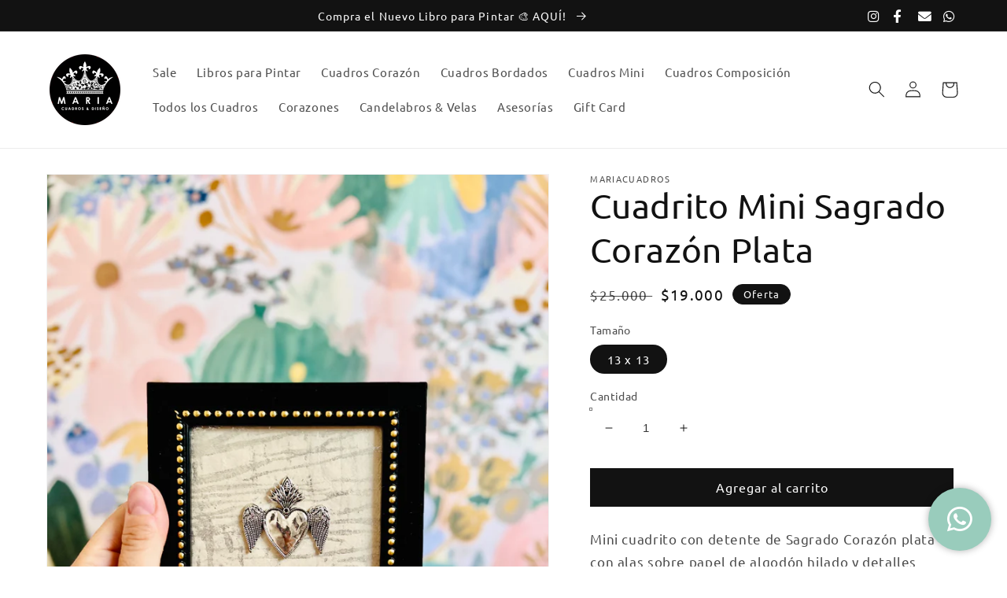

--- FILE ---
content_type: text/html; charset=utf-8
request_url: https://www.mariacuadros.cl/products/cuadrito-mini-sagrado-corazon-tropical
body_size: 29742
content:
<!doctype html>
<html class="no-js" lang="es">
  <head>
    <meta charset="utf-8">
    <meta http-equiv="X-UA-Compatible" content="IE=edge">
    <meta name="viewport" content="width=device-width,initial-scale=1">
    <meta name="theme-color" content="">
    <link rel="canonical" href="https://www.mariacuadros.cl/products/cuadrito-mini-sagrado-corazon-tropical">
    <link rel="preconnect" href="https://cdn.shopify.com" crossorigin>
    <link rel="stylesheet" href="https://cdnjs.cloudflare.com/ajax/libs/font-awesome/6.0.0/css/all.min.css" integrity="sha512-9usAa10IRO0HhonpyAIVpjrylPvoDwiPUiKdWk5t3PyolY1cOd4DSE0Ga+ri4AuTroPR5aQvXU9xC6qOPnzFeg==" crossorigin="anonymous" referrerpolicy="no-referrer" />
    
        <!-- Meta Pixel Code -->
    <script>
    !function(f,b,e,v,n,t,s)
    {if(f.fbq)return;n=f.fbq=function(){n.callMethod?
    n.callMethod.apply(n,arguments):n.queue.push(arguments)};
    if(!f._fbq)f._fbq=n;n.push=n;n.loaded=!0;n.version='2.0';
    n.queue=[];t=b.createElement(e);t.async=!0;
    t.src=v;s=b.getElementsByTagName(e)[0];
    s.parentNode.insertBefore(t,s)}(window, document,'script',
    'https://connect.facebook.net/en_US/fbevents.js');
    fbq('init', '475656316444659');
    fbq('track', 'PageView');
    </script>
    <noscript><img height="1" width="1" style="display:none"
    src="https://www.facebook.com/tr?id=475656316444659&ev=PageView&noscript=1"
    /></noscript>
    <!-- End Meta Pixel Code -->
	
        <!-- Global site tag (gtag.js) - Google Analytics -->
    <script async src="https://www.googletagmanager.com/gtag/js?id=UA-156015541-1"></script>
    <script>
      window.dataLayer = window.dataLayer || [];
      function gtag(){dataLayer.push(arguments);}
      gtag('js', new Date());

      gtag('config', 'UA-156015541-1');
    </script>


          <!-- Global site tag (gtag.js) - Google Analytics -->
      <script async src="https://www.googletagmanager.com/gtag/js?id=G-Q8X63GBGZ4"></script>
      <script>
        window.dataLayer = window.dataLayer || [];
        function gtag(){dataLayer.push(arguments);}
        gtag('js', new Date());

        gtag('config', 'G-Q8X63GBGZ4');
      </script><link rel="icon" type="image/png" href="//www.mariacuadros.cl/cdn/shop/files/favicon6540_32x32.png?v=1645557216"><link rel="preconnect" href="https://fonts.shopifycdn.com" crossorigin><link rel="preconnect" href="https://fonts.googleapis.com">
    <link rel="preconnect" href="https://fonts.gstatic.com" crossorigin>
    <link href="https://fonts.googleapis.com/css2?family=Dancing+Script&display=swap" rel="stylesheet"> 
    <title>
      Cuadrito Mini Sagrado Corazón Plata
 &ndash; MariaCuadros</title>

    
      <meta name="description" content="Mini cuadrito con detente de Sagrado Corazón plata con alas sobre papel de algodón hilado y detalles plateados en marco de madera negro con dorado.  ">
    

    

<meta property="og:site_name" content="MariaCuadros">
<meta property="og:url" content="https://www.mariacuadros.cl/products/cuadrito-mini-sagrado-corazon-tropical">
<meta property="og:title" content="Cuadrito Mini Sagrado Corazón Plata">
<meta property="og:type" content="product">
<meta property="og:description" content="Mini cuadrito con detente de Sagrado Corazón plata con alas sobre papel de algodón hilado y detalles plateados en marco de madera negro con dorado.  "><meta property="og:image" content="http://www.mariacuadros.cl/cdn/shop/files/D42C0975-9D50-4E51-8B9A-EB0CA0758B82.jpg?v=1708971142">
  <meta property="og:image:secure_url" content="https://www.mariacuadros.cl/cdn/shop/files/D42C0975-9D50-4E51-8B9A-EB0CA0758B82.jpg?v=1708971142">
  <meta property="og:image:width" content="3024">
  <meta property="og:image:height" content="4032"><meta property="og:price:amount" content="19,000">
  <meta property="og:price:currency" content="CLP"><meta name="twitter:card" content="summary_large_image">
<meta name="twitter:title" content="Cuadrito Mini Sagrado Corazón Plata">
<meta name="twitter:description" content="Mini cuadrito con detente de Sagrado Corazón plata con alas sobre papel de algodón hilado y detalles plateados en marco de madera negro con dorado.  ">


    <script src="//www.mariacuadros.cl/cdn/shop/t/5/assets/global.js?v=132464830912049443101646933506" defer="defer"></script>
    <script>window.performance && window.performance.mark && window.performance.mark('shopify.content_for_header.start');</script><meta id="shopify-digital-wallet" name="shopify-digital-wallet" content="/55801184321/digital_wallets/dialog">
<link rel="alternate" type="application/json+oembed" href="https://www.mariacuadros.cl/products/cuadrito-mini-sagrado-corazon-tropical.oembed">
<script async="async" src="/checkouts/internal/preloads.js?locale=es-CL"></script>
<script id="shopify-features" type="application/json">{"accessToken":"e533b41828c16f85f3cf694172930f39","betas":["rich-media-storefront-analytics"],"domain":"www.mariacuadros.cl","predictiveSearch":true,"shopId":55801184321,"locale":"es"}</script>
<script>var Shopify = Shopify || {};
Shopify.shop = "mariacuadros.myshopify.com";
Shopify.locale = "es";
Shopify.currency = {"active":"CLP","rate":"1.0"};
Shopify.country = "CL";
Shopify.theme = {"name":"Dawn Theme para Maria Cuadros","id":122008174657,"schema_name":"Dawn","schema_version":"3.0.0","theme_store_id":887,"role":"main"};
Shopify.theme.handle = "null";
Shopify.theme.style = {"id":null,"handle":null};
Shopify.cdnHost = "www.mariacuadros.cl/cdn";
Shopify.routes = Shopify.routes || {};
Shopify.routes.root = "/";</script>
<script type="module">!function(o){(o.Shopify=o.Shopify||{}).modules=!0}(window);</script>
<script>!function(o){function n(){var o=[];function n(){o.push(Array.prototype.slice.apply(arguments))}return n.q=o,n}var t=o.Shopify=o.Shopify||{};t.loadFeatures=n(),t.autoloadFeatures=n()}(window);</script>
<script id="shop-js-analytics" type="application/json">{"pageType":"product"}</script>
<script defer="defer" async type="module" src="//www.mariacuadros.cl/cdn/shopifycloud/shop-js/modules/v2/client.init-shop-cart-sync_B5knhve2.es.esm.js"></script>
<script defer="defer" async type="module" src="//www.mariacuadros.cl/cdn/shopifycloud/shop-js/modules/v2/chunk.common_DUtBTchb.esm.js"></script>
<script type="module">
  await import("//www.mariacuadros.cl/cdn/shopifycloud/shop-js/modules/v2/client.init-shop-cart-sync_B5knhve2.es.esm.js");
await import("//www.mariacuadros.cl/cdn/shopifycloud/shop-js/modules/v2/chunk.common_DUtBTchb.esm.js");

  window.Shopify.SignInWithShop?.initShopCartSync?.({"fedCMEnabled":true,"windoidEnabled":true});

</script>
<script>(function() {
  var isLoaded = false;
  function asyncLoad() {
    if (isLoaded) return;
    isLoaded = true;
    var urls = ["https:\/\/chimpstatic.com\/mcjs-connected\/js\/users\/ec995f3c42f69d03e648e89d7\/0f2b5ee23947b12ed26328043.js?shop=mariacuadros.myshopify.com","https:\/\/loox.io\/widget\/EkZLScK2Zn\/loox.1647549221641.js?shop=mariacuadros.myshopify.com","https:\/\/wheelstatic.com\/wheel_app\/script\/?shop=mariacuadros.myshopify.com","https:\/\/cdn.hextom.com\/js\/freeshippingbar.js?shop=mariacuadros.myshopify.com"];
    for (var i = 0; i < urls.length; i++) {
      var s = document.createElement('script');
      s.type = 'text/javascript';
      s.async = true;
      s.src = urls[i];
      var x = document.getElementsByTagName('script')[0];
      x.parentNode.insertBefore(s, x);
    }
  };
  if(window.attachEvent) {
    window.attachEvent('onload', asyncLoad);
  } else {
    window.addEventListener('load', asyncLoad, false);
  }
})();</script>
<script id="__st">var __st={"a":55801184321,"offset":-10800,"reqid":"b346fa93-cca2-4401-9150-bc42ce148125-1768431115","pageurl":"www.mariacuadros.cl\/products\/cuadrito-mini-sagrado-corazon-tropical","u":"73beb38c2163","p":"product","rtyp":"product","rid":7064275419201};</script>
<script>window.ShopifyPaypalV4VisibilityTracking = true;</script>
<script id="captcha-bootstrap">!function(){'use strict';const t='contact',e='account',n='new_comment',o=[[t,t],['blogs',n],['comments',n],[t,'customer']],c=[[e,'customer_login'],[e,'guest_login'],[e,'recover_customer_password'],[e,'create_customer']],r=t=>t.map((([t,e])=>`form[action*='/${t}']:not([data-nocaptcha='true']) input[name='form_type'][value='${e}']`)).join(','),a=t=>()=>t?[...document.querySelectorAll(t)].map((t=>t.form)):[];function s(){const t=[...o],e=r(t);return a(e)}const i='password',u='form_key',d=['recaptcha-v3-token','g-recaptcha-response','h-captcha-response',i],f=()=>{try{return window.sessionStorage}catch{return}},m='__shopify_v',_=t=>t.elements[u];function p(t,e,n=!1){try{const o=window.sessionStorage,c=JSON.parse(o.getItem(e)),{data:r}=function(t){const{data:e,action:n}=t;return t[m]||n?{data:e,action:n}:{data:t,action:n}}(c);for(const[e,n]of Object.entries(r))t.elements[e]&&(t.elements[e].value=n);n&&o.removeItem(e)}catch(o){console.error('form repopulation failed',{error:o})}}const l='form_type',E='cptcha';function T(t){t.dataset[E]=!0}const w=window,h=w.document,L='Shopify',v='ce_forms',y='captcha';let A=!1;((t,e)=>{const n=(g='f06e6c50-85a8-45c8-87d0-21a2b65856fe',I='https://cdn.shopify.com/shopifycloud/storefront-forms-hcaptcha/ce_storefront_forms_captcha_hcaptcha.v1.5.2.iife.js',D={infoText:'Protegido por hCaptcha',privacyText:'Privacidad',termsText:'Términos'},(t,e,n)=>{const o=w[L][v],c=o.bindForm;if(c)return c(t,g,e,D).then(n);var r;o.q.push([[t,g,e,D],n]),r=I,A||(h.body.append(Object.assign(h.createElement('script'),{id:'captcha-provider',async:!0,src:r})),A=!0)});var g,I,D;w[L]=w[L]||{},w[L][v]=w[L][v]||{},w[L][v].q=[],w[L][y]=w[L][y]||{},w[L][y].protect=function(t,e){n(t,void 0,e),T(t)},Object.freeze(w[L][y]),function(t,e,n,w,h,L){const[v,y,A,g]=function(t,e,n){const i=e?o:[],u=t?c:[],d=[...i,...u],f=r(d),m=r(i),_=r(d.filter((([t,e])=>n.includes(e))));return[a(f),a(m),a(_),s()]}(w,h,L),I=t=>{const e=t.target;return e instanceof HTMLFormElement?e:e&&e.form},D=t=>v().includes(t);t.addEventListener('submit',(t=>{const e=I(t);if(!e)return;const n=D(e)&&!e.dataset.hcaptchaBound&&!e.dataset.recaptchaBound,o=_(e),c=g().includes(e)&&(!o||!o.value);(n||c)&&t.preventDefault(),c&&!n&&(function(t){try{if(!f())return;!function(t){const e=f();if(!e)return;const n=_(t);if(!n)return;const o=n.value;o&&e.removeItem(o)}(t);const e=Array.from(Array(32),(()=>Math.random().toString(36)[2])).join('');!function(t,e){_(t)||t.append(Object.assign(document.createElement('input'),{type:'hidden',name:u})),t.elements[u].value=e}(t,e),function(t,e){const n=f();if(!n)return;const o=[...t.querySelectorAll(`input[type='${i}']`)].map((({name:t})=>t)),c=[...d,...o],r={};for(const[a,s]of new FormData(t).entries())c.includes(a)||(r[a]=s);n.setItem(e,JSON.stringify({[m]:1,action:t.action,data:r}))}(t,e)}catch(e){console.error('failed to persist form',e)}}(e),e.submit())}));const S=(t,e)=>{t&&!t.dataset[E]&&(n(t,e.some((e=>e===t))),T(t))};for(const o of['focusin','change'])t.addEventListener(o,(t=>{const e=I(t);D(e)&&S(e,y())}));const B=e.get('form_key'),M=e.get(l),P=B&&M;t.addEventListener('DOMContentLoaded',(()=>{const t=y();if(P)for(const e of t)e.elements[l].value===M&&p(e,B);[...new Set([...A(),...v().filter((t=>'true'===t.dataset.shopifyCaptcha))])].forEach((e=>S(e,t)))}))}(h,new URLSearchParams(w.location.search),n,t,e,['guest_login'])})(!0,!0)}();</script>
<script integrity="sha256-4kQ18oKyAcykRKYeNunJcIwy7WH5gtpwJnB7kiuLZ1E=" data-source-attribution="shopify.loadfeatures" defer="defer" src="//www.mariacuadros.cl/cdn/shopifycloud/storefront/assets/storefront/load_feature-a0a9edcb.js" crossorigin="anonymous"></script>
<script data-source-attribution="shopify.dynamic_checkout.dynamic.init">var Shopify=Shopify||{};Shopify.PaymentButton=Shopify.PaymentButton||{isStorefrontPortableWallets:!0,init:function(){window.Shopify.PaymentButton.init=function(){};var t=document.createElement("script");t.src="https://www.mariacuadros.cl/cdn/shopifycloud/portable-wallets/latest/portable-wallets.es.js",t.type="module",document.head.appendChild(t)}};
</script>
<script data-source-attribution="shopify.dynamic_checkout.buyer_consent">
  function portableWalletsHideBuyerConsent(e){var t=document.getElementById("shopify-buyer-consent"),n=document.getElementById("shopify-subscription-policy-button");t&&n&&(t.classList.add("hidden"),t.setAttribute("aria-hidden","true"),n.removeEventListener("click",e))}function portableWalletsShowBuyerConsent(e){var t=document.getElementById("shopify-buyer-consent"),n=document.getElementById("shopify-subscription-policy-button");t&&n&&(t.classList.remove("hidden"),t.removeAttribute("aria-hidden"),n.addEventListener("click",e))}window.Shopify?.PaymentButton&&(window.Shopify.PaymentButton.hideBuyerConsent=portableWalletsHideBuyerConsent,window.Shopify.PaymentButton.showBuyerConsent=portableWalletsShowBuyerConsent);
</script>
<script data-source-attribution="shopify.dynamic_checkout.cart.bootstrap">document.addEventListener("DOMContentLoaded",(function(){function t(){return document.querySelector("shopify-accelerated-checkout-cart, shopify-accelerated-checkout")}if(t())Shopify.PaymentButton.init();else{new MutationObserver((function(e,n){t()&&(Shopify.PaymentButton.init(),n.disconnect())})).observe(document.body,{childList:!0,subtree:!0})}}));
</script>
<script id="sections-script" data-sections="main-product,header,footer,popup" defer="defer" src="//www.mariacuadros.cl/cdn/shop/t/5/compiled_assets/scripts.js?1139"></script>
<script>window.performance && window.performance.mark && window.performance.mark('shopify.content_for_header.end');</script>

    <script src="https://cdnjs.cloudflare.com/ajax/libs/js-cookie/3.0.1/js.cookie.min.js" integrity="sha512-wT7uPE7tOP6w4o28u1DN775jYjHQApdBnib5Pho4RB0Pgd9y7eSkAV1BTqQydupYDB9GBhTcQQzyNMPMV3cAew==" crossorigin="anonymous" referrerpolicy="no-referrer"></script>

    <style data-shopify>
      @font-face {
  font-family: Ubuntu;
  font-weight: 400;
  font-style: normal;
  font-display: swap;
  src: url("//www.mariacuadros.cl/cdn/fonts/ubuntu/ubuntu_n4.2c466c9d72970fbeeea5774a5658b256f03b28fd.woff2") format("woff2"),
       url("//www.mariacuadros.cl/cdn/fonts/ubuntu/ubuntu_n4.7d58d3bbaa6e4145f1df3f31b336b0f96f56885c.woff") format("woff");
}

      @font-face {
  font-family: Ubuntu;
  font-weight: 700;
  font-style: normal;
  font-display: swap;
  src: url("//www.mariacuadros.cl/cdn/fonts/ubuntu/ubuntu_n7.4a6a6a4bfdf210d52361d51ed5ba695d22312936.woff2") format("woff2"),
       url("//www.mariacuadros.cl/cdn/fonts/ubuntu/ubuntu_n7.fa4aeac3536c478d3ad5cc842b960c40fcfddac6.woff") format("woff");
}

      @font-face {
  font-family: Ubuntu;
  font-weight: 400;
  font-style: italic;
  font-display: swap;
  src: url("//www.mariacuadros.cl/cdn/fonts/ubuntu/ubuntu_i4.e583bb209b0be46b8bdac75f5d80113af7f36c94.woff2") format("woff2"),
       url("//www.mariacuadros.cl/cdn/fonts/ubuntu/ubuntu_i4.d7a0a3b4fccf4ef458e998326e91421401b23b79.woff") format("woff");
}

      @font-face {
  font-family: Ubuntu;
  font-weight: 700;
  font-style: italic;
  font-display: swap;
  src: url("//www.mariacuadros.cl/cdn/fonts/ubuntu/ubuntu_i7.737f77bbb44c144d52150838348be2537a57490f.woff2") format("woff2"),
       url("//www.mariacuadros.cl/cdn/fonts/ubuntu/ubuntu_i7.55fd28057e8c2d7cc06dd78c018208f4caeab515.woff") format("woff");
}

      @font-face {
  font-family: Ubuntu;
  font-weight: 400;
  font-style: normal;
  font-display: swap;
  src: url("//www.mariacuadros.cl/cdn/fonts/ubuntu/ubuntu_n4.2c466c9d72970fbeeea5774a5658b256f03b28fd.woff2") format("woff2"),
       url("//www.mariacuadros.cl/cdn/fonts/ubuntu/ubuntu_n4.7d58d3bbaa6e4145f1df3f31b336b0f96f56885c.woff") format("woff");
}


      :root {
        --font-body-family: Ubuntu, sans-serif;
        --font-body-style: normal;
        --font-body-weight: 400;

        --font-heading-family: Ubuntu, sans-serif;
        --font-heading-style: normal;
        --font-heading-weight: 400;

        --font-body-scale: 1.05;
        --font-heading-scale: 1.0476190476190477;

        --color-base-text: 18, 18, 18;
        --color-shadow: 18, 18, 18;
        --color-base-background-1: 255, 255, 255;
        --color-base-background-2: 243, 243, 243;
        --color-base-solid-button-labels: 255, 255, 255;
        --color-base-outline-button-labels: 18, 18, 18;
        --color-base-accent-1: 18, 18, 18;
        --color-base-accent-2: 51, 79, 180;
        --payment-terms-background-color: #FFFFFF;

        --gradient-base-background-1: #FFFFFF;
        --gradient-base-background-2: #F3F3F3;
        --gradient-base-accent-1: #121212;
        --gradient-base-accent-2: #334FB4;

        --media-padding: px;
        --media-border-opacity: 0.05;
        --media-border-width: 1px;
        --media-radius: 0px;
        --media-shadow-opacity: 0.0;
        --media-shadow-horizontal-offset: 0px;
        --media-shadow-vertical-offset: 0px;
        --media-shadow-blur-radius: 0px;

        --page-width: 120rem;
        --page-width-margin: 0rem;

        --card-image-padding: 0.0rem;
        --card-corner-radius: 0.0rem;
        --card-text-alignment: left;
        --card-border-width: 0.0rem;
        --card-border-opacity: 0.0;
        --card-shadow-opacity: 0.0;
        --card-shadow-horizontal-offset: 0.0rem;
        --card-shadow-vertical-offset: 0.8rem;
        --card-shadow-blur-radius: 1.5rem;

        --badge-corner-radius: 4.0rem;

        --popup-border-width: 1px;
        --popup-border-opacity: 0.1;
        --popup-corner-radius: 0px;
        --popup-shadow-opacity: 0.0;
        --popup-shadow-horizontal-offset: 0px;
        --popup-shadow-vertical-offset: 0px;
        --popup-shadow-blur-radius: 0px;

        --drawer-border-width: 1px;
        --drawer-border-opacity: 0.1;
        --drawer-shadow-opacity: 0.0;
        --drawer-shadow-horizontal-offset: 0px;
        --drawer-shadow-vertical-offset: 0px;
        --drawer-shadow-blur-radius: 0px;

        --spacing-sections-desktop: 0px;
        --spacing-sections-mobile: 0px;

        --grid-desktop-vertical-spacing: 8px;
        --grid-desktop-horizontal-spacing: 8px;
        --grid-mobile-vertical-spacing: 4px;
        --grid-mobile-horizontal-spacing: 4px;

        --text-boxes-border-opacity: 0.0;
        --text-boxes-border-width: 0px;
        --text-boxes-radius: 0px;
        --text-boxes-shadow-opacity: 0.0;
        --text-boxes-shadow-horizontal-offset: 0px;
        --text-boxes-shadow-vertical-offset: 0px;
        --text-boxes-shadow-blur-radius: 0px;

        --buttons-radius: 0px;
        --buttons-radius-outset: 0px;
        --buttons-border-width: 1px;
        --buttons-border-opacity: 1.0;
        --buttons-shadow-opacity: 0.0;
        --buttons-shadow-horizontal-offset: 0px;
        --buttons-shadow-vertical-offset: 0px;
        --buttons-shadow-blur-radius: 0px;
        --buttons-border-offset: 0px;

        --inputs-radius: 0px;
        --inputs-border-width: 1px;
        --inputs-border-opacity: 0.55;
        --inputs-shadow-opacity: 0.0;
        --inputs-shadow-horizontal-offset: 0px;
        --inputs-margin-offset: 0px;
        --inputs-shadow-vertical-offset: 0px;
        --inputs-shadow-blur-radius: 0px;
        --inputs-radius-outset: 0px;

        --variant-pills-radius: 40px;
        --variant-pills-border-width: 1px;
        --variant-pills-border-opacity: 0.55;
        --variant-pills-shadow-opacity: 0.0;
        --variant-pills-shadow-horizontal-offset: 0px;
        --variant-pills-shadow-vertical-offset: 0px;
        --variant-pills-shadow-blur-radius: 0px;
      }

      *,
      *::before,
      *::after {
        box-sizing: inherit;
      }

      html {
        box-sizing: border-box;
        font-size: calc(var(--font-body-scale) * 62.5%);
        height: 100%;
      }

      body {
        display: grid;
        grid-template-rows: auto auto 1fr auto;
        grid-template-columns: 100%;
        min-height: 100%;
        margin: 0;
        font-size: 1.5rem;
        letter-spacing: 0.06rem;
        line-height: calc(1 + 0.8 / var(--font-body-scale));
        font-family: var(--font-body-family);
        font-style: var(--font-body-style);
        font-weight: var(--font-body-weight);
      }

      @media screen and (min-width: 750px) {
        body {
          font-size: 1.6rem;
        }
      }
    </style>

    <link href="//www.mariacuadros.cl/cdn/shop/t/5/assets/base.css?v=173433686390375620681649955149" rel="stylesheet" type="text/css" media="all" />
<link rel="preload" as="font" href="//www.mariacuadros.cl/cdn/fonts/ubuntu/ubuntu_n4.2c466c9d72970fbeeea5774a5658b256f03b28fd.woff2" type="font/woff2" crossorigin><link rel="preload" as="font" href="//www.mariacuadros.cl/cdn/fonts/ubuntu/ubuntu_n4.2c466c9d72970fbeeea5774a5658b256f03b28fd.woff2" type="font/woff2" crossorigin><link rel="stylesheet" href="//www.mariacuadros.cl/cdn/shop/t/5/assets/component-predictive-search.css?v=165644661289088488651646933497" media="print" onload="this.media='all'"><script>document.documentElement.className = document.documentElement.className.replace('no-js', 'js');
    if (Shopify.designMode) {
      document.documentElement.classList.add('shopify-design-mode');
    }
    </script>
  
	<script>var loox_global_hash = '1746537410663';</script><style>.loox-reviews-default { max-width: 1200px; margin: 0 auto; }</style>
<!-- BEGIN app block: shopify://apps/hulk-form-builder/blocks/app-embed/b6b8dd14-356b-4725-a4ed-77232212b3c3 --><!-- BEGIN app snippet: hulkapps-formbuilder-theme-ext --><script type="text/javascript">
  
  if (typeof window.formbuilder_customer != "object") {
        window.formbuilder_customer = {}
  }

  window.hulkFormBuilder = {
    form_data: {},
    shop_data: {"shop_1KLLQt8nMiFFYZJbkK_DcQ":{"shop_uuid":"1KLLQt8nMiFFYZJbkK_DcQ","shop_timezone":"America\/Santiago","shop_id":63167,"shop_is_after_submit_enabled":true,"shop_shopify_plan":"professional","shop_shopify_domain":"mariacuadros.myshopify.com","shop_remove_watermark":false,"shop_created_at":"2022-03-08T16:30:37.020Z","is_skip_metafield":false,"shop_deleted":false,"shop_disabled":false}},
    settings_data: {"shop_settings":{"shop_customise_msgs":[],"default_customise_msgs":{"is_required":"is required","thank_you":"Thank you! The form was submitted successfully.","processing":"Processing...","valid_data":"Please provide valid data","valid_email":"Provide valid email format","valid_tags":"HTML Tags are not allowed","valid_phone":"Provide valid phone number","valid_captcha":"Please provide valid captcha response","valid_url":"Provide valid URL","only_number_alloud":"Provide valid number in","number_less":"must be less than","number_more":"must be more than","image_must_less":"Image must be less than 20MB","image_number":"Images allowed","image_extension":"Invalid extension! Please provide image file","error_image_upload":"Error in image upload. Please try again.","error_file_upload":"Error in file upload. Please try again.","your_response":"Your response","error_form_submit":"Error occur.Please try again after sometime.","email_submitted":"Form with this email is already submitted","invalid_email_by_zerobounce":"The email address you entered appears to be invalid. Please check it and try again.","download_file":"Download file","card_details_invalid":"Your card details are invalid","card_details":"Card details","please_enter_card_details":"Please enter card details","card_number":"Card number","exp_mm":"Exp MM","exp_yy":"Exp YY","crd_cvc":"CVV","payment_value":"Payment amount","please_enter_payment_amount":"Please enter payment amount","address1":"Address line 1","address2":"Address line 2","city":"City","province":"Province","zipcode":"Zip code","country":"Country","blocked_domain":"This form does not accept addresses from","file_must_less":"File must be less than 20MB","file_extension":"Invalid extension! Please provide file","only_file_number_alloud":"files allowed","previous":"Previous","next":"Next","must_have_a_input":"Please enter at least one field.","please_enter_required_data":"Please enter required data","atleast_one_special_char":"Include at least one special character","atleast_one_lowercase_char":"Include at least one lowercase character","atleast_one_uppercase_char":"Include at least one uppercase character","atleast_one_number":"Include at least one number","must_have_8_chars":"Must have 8 characters long","be_between_8_and_12_chars":"Be between 8 and 12 characters long","please_select":"Please Select","phone_submitted":"Form with this phone number is already submitted","user_res_parse_error":"Error while submitting the form","valid_same_values":"values must be same","product_choice_clear_selection":"Clear Selection","picture_choice_clear_selection":"Clear Selection","remove_all_for_file_image_upload":"Remove All","invalid_file_type_for_image_upload":"You can't upload files of this type.","invalid_file_type_for_signature_upload":"You can't upload files of this type.","max_files_exceeded_for_file_upload":"You can not upload any more files.","max_files_exceeded_for_image_upload":"You can not upload any more files.","file_already_exist":"File already uploaded","max_limit_exceed":"You have added the maximum number of text fields.","cancel_upload_for_file_upload":"Cancel upload","cancel_upload_for_image_upload":"Cancel upload","cancel_upload_for_signature_upload":"Cancel upload"},"shop_blocked_domains":[]}},
    features_data: {"shop_plan_features":{"shop_plan_features":["unlimited-forms","full-design-customization","export-form-submissions","multiple-recipients-for-form-submissions","multiple-admin-notifications","enable-captcha","unlimited-file-uploads","save-submitted-form-data","set-auto-response-message","conditional-logic","form-banner","save-as-draft-facility","include-user-response-in-admin-email","removing-powered-by-hulkapps","mail-platform-integration","stripe-payment-integration","pre-built-templates","create-customer-account-on-shopify","google-analytics-3-by-tracking-id","facebook-pixel-id","bing-uet-pixel-id","advanced-js","advanced-css","api-available","customize-form-message","hidden-field","restrict-from-submissions-per-one-user","utm-tracking","ratings","privacy-notices","heading","paragraph","shopify-flow-trigger","domain-setup","block-domain","address","html-code","form-schedule","after-submit-script","customize-form-scrolling","on-form-submission-record-the-referrer-url","password","duplicate-the-forms","include-user-response-in-auto-responder-email","elements-add-ons","admin-and-auto-responder-email-with-tokens","email-export","premium-support","validation-field","file-upload","slack-integration","google-sheets-integration","zapier-integration"]}},
    shop: null,
    shop_id: null,
    plan_features: null,
    validateDoubleQuotes: false,
    assets: {
      extraFunctions: "https://cdn.shopify.com/extensions/019bb5ee-ec40-7527-955d-c1b8751eb060/form-builder-by-hulkapps-50/assets/extra-functions.js",
      extraStyles: "https://cdn.shopify.com/extensions/019bb5ee-ec40-7527-955d-c1b8751eb060/form-builder-by-hulkapps-50/assets/extra-styles.css",
      bootstrapStyles: "https://cdn.shopify.com/extensions/019bb5ee-ec40-7527-955d-c1b8751eb060/form-builder-by-hulkapps-50/assets/theme-app-extension-bootstrap.css"
    },
    translations: {
      htmlTagNotAllowed: "HTML Tags are not allowed",
      sqlQueryNotAllowed: "SQL Queries are not allowed",
      doubleQuoteNotAllowed: "Double quotes are not allowed",
      vorwerkHttpWwwNotAllowed: "The words \u0026#39;http\u0026#39; and \u0026#39;www\u0026#39; are not allowed. Please remove them and try again.",
      maxTextFieldsReached: "You have added the maximum number of text fields.",
      avoidNegativeWords: "Avoid negative words: Don\u0026#39;t use negative words in your contact message.",
      customDesignOnly: "This form is for custom designs requests. For general inquiries please contact our team at info@stagheaddesigns.com",
      zerobounceApiErrorMsg: "We couldn\u0026#39;t verify your email due to a technical issue. Please try again later.",
    }

  }

  

  window.FbThemeAppExtSettingsHash = {}
  
</script><!-- END app snippet --><!-- END app block --><!-- BEGIN app block: shopify://apps/klaviyo-email-marketing-sms/blocks/klaviyo-onsite-embed/2632fe16-c075-4321-a88b-50b567f42507 -->















  <script>
    window.klaviyoReviewsProductDesignMode = false
  </script>







<!-- END app block --><script src="https://cdn.shopify.com/extensions/019bb5ee-ec40-7527-955d-c1b8751eb060/form-builder-by-hulkapps-50/assets/form-builder-script.js" type="text/javascript" defer="defer"></script>
<link href="https://monorail-edge.shopifysvc.com" rel="dns-prefetch">
<script>(function(){if ("sendBeacon" in navigator && "performance" in window) {try {var session_token_from_headers = performance.getEntriesByType('navigation')[0].serverTiming.find(x => x.name == '_s').description;} catch {var session_token_from_headers = undefined;}var session_cookie_matches = document.cookie.match(/_shopify_s=([^;]*)/);var session_token_from_cookie = session_cookie_matches && session_cookie_matches.length === 2 ? session_cookie_matches[1] : "";var session_token = session_token_from_headers || session_token_from_cookie || "";function handle_abandonment_event(e) {var entries = performance.getEntries().filter(function(entry) {return /monorail-edge.shopifysvc.com/.test(entry.name);});if (!window.abandonment_tracked && entries.length === 0) {window.abandonment_tracked = true;var currentMs = Date.now();var navigation_start = performance.timing.navigationStart;var payload = {shop_id: 55801184321,url: window.location.href,navigation_start,duration: currentMs - navigation_start,session_token,page_type: "product"};window.navigator.sendBeacon("https://monorail-edge.shopifysvc.com/v1/produce", JSON.stringify({schema_id: "online_store_buyer_site_abandonment/1.1",payload: payload,metadata: {event_created_at_ms: currentMs,event_sent_at_ms: currentMs}}));}}window.addEventListener('pagehide', handle_abandonment_event);}}());</script>
<script id="web-pixels-manager-setup">(function e(e,d,r,n,o){if(void 0===o&&(o={}),!Boolean(null===(a=null===(i=window.Shopify)||void 0===i?void 0:i.analytics)||void 0===a?void 0:a.replayQueue)){var i,a;window.Shopify=window.Shopify||{};var t=window.Shopify;t.analytics=t.analytics||{};var s=t.analytics;s.replayQueue=[],s.publish=function(e,d,r){return s.replayQueue.push([e,d,r]),!0};try{self.performance.mark("wpm:start")}catch(e){}var l=function(){var e={modern:/Edge?\/(1{2}[4-9]|1[2-9]\d|[2-9]\d{2}|\d{4,})\.\d+(\.\d+|)|Firefox\/(1{2}[4-9]|1[2-9]\d|[2-9]\d{2}|\d{4,})\.\d+(\.\d+|)|Chrom(ium|e)\/(9{2}|\d{3,})\.\d+(\.\d+|)|(Maci|X1{2}).+ Version\/(15\.\d+|(1[6-9]|[2-9]\d|\d{3,})\.\d+)([,.]\d+|)( \(\w+\)|)( Mobile\/\w+|) Safari\/|Chrome.+OPR\/(9{2}|\d{3,})\.\d+\.\d+|(CPU[ +]OS|iPhone[ +]OS|CPU[ +]iPhone|CPU IPhone OS|CPU iPad OS)[ +]+(15[._]\d+|(1[6-9]|[2-9]\d|\d{3,})[._]\d+)([._]\d+|)|Android:?[ /-](13[3-9]|1[4-9]\d|[2-9]\d{2}|\d{4,})(\.\d+|)(\.\d+|)|Android.+Firefox\/(13[5-9]|1[4-9]\d|[2-9]\d{2}|\d{4,})\.\d+(\.\d+|)|Android.+Chrom(ium|e)\/(13[3-9]|1[4-9]\d|[2-9]\d{2}|\d{4,})\.\d+(\.\d+|)|SamsungBrowser\/([2-9]\d|\d{3,})\.\d+/,legacy:/Edge?\/(1[6-9]|[2-9]\d|\d{3,})\.\d+(\.\d+|)|Firefox\/(5[4-9]|[6-9]\d|\d{3,})\.\d+(\.\d+|)|Chrom(ium|e)\/(5[1-9]|[6-9]\d|\d{3,})\.\d+(\.\d+|)([\d.]+$|.*Safari\/(?![\d.]+ Edge\/[\d.]+$))|(Maci|X1{2}).+ Version\/(10\.\d+|(1[1-9]|[2-9]\d|\d{3,})\.\d+)([,.]\d+|)( \(\w+\)|)( Mobile\/\w+|) Safari\/|Chrome.+OPR\/(3[89]|[4-9]\d|\d{3,})\.\d+\.\d+|(CPU[ +]OS|iPhone[ +]OS|CPU[ +]iPhone|CPU IPhone OS|CPU iPad OS)[ +]+(10[._]\d+|(1[1-9]|[2-9]\d|\d{3,})[._]\d+)([._]\d+|)|Android:?[ /-](13[3-9]|1[4-9]\d|[2-9]\d{2}|\d{4,})(\.\d+|)(\.\d+|)|Mobile Safari.+OPR\/([89]\d|\d{3,})\.\d+\.\d+|Android.+Firefox\/(13[5-9]|1[4-9]\d|[2-9]\d{2}|\d{4,})\.\d+(\.\d+|)|Android.+Chrom(ium|e)\/(13[3-9]|1[4-9]\d|[2-9]\d{2}|\d{4,})\.\d+(\.\d+|)|Android.+(UC? ?Browser|UCWEB|U3)[ /]?(15\.([5-9]|\d{2,})|(1[6-9]|[2-9]\d|\d{3,})\.\d+)\.\d+|SamsungBrowser\/(5\.\d+|([6-9]|\d{2,})\.\d+)|Android.+MQ{2}Browser\/(14(\.(9|\d{2,})|)|(1[5-9]|[2-9]\d|\d{3,})(\.\d+|))(\.\d+|)|K[Aa][Ii]OS\/(3\.\d+|([4-9]|\d{2,})\.\d+)(\.\d+|)/},d=e.modern,r=e.legacy,n=navigator.userAgent;return n.match(d)?"modern":n.match(r)?"legacy":"unknown"}(),u="modern"===l?"modern":"legacy",c=(null!=n?n:{modern:"",legacy:""})[u],f=function(e){return[e.baseUrl,"/wpm","/b",e.hashVersion,"modern"===e.buildTarget?"m":"l",".js"].join("")}({baseUrl:d,hashVersion:r,buildTarget:u}),m=function(e){var d=e.version,r=e.bundleTarget,n=e.surface,o=e.pageUrl,i=e.monorailEndpoint;return{emit:function(e){var a=e.status,t=e.errorMsg,s=(new Date).getTime(),l=JSON.stringify({metadata:{event_sent_at_ms:s},events:[{schema_id:"web_pixels_manager_load/3.1",payload:{version:d,bundle_target:r,page_url:o,status:a,surface:n,error_msg:t},metadata:{event_created_at_ms:s}}]});if(!i)return console&&console.warn&&console.warn("[Web Pixels Manager] No Monorail endpoint provided, skipping logging."),!1;try{return self.navigator.sendBeacon.bind(self.navigator)(i,l)}catch(e){}var u=new XMLHttpRequest;try{return u.open("POST",i,!0),u.setRequestHeader("Content-Type","text/plain"),u.send(l),!0}catch(e){return console&&console.warn&&console.warn("[Web Pixels Manager] Got an unhandled error while logging to Monorail."),!1}}}}({version:r,bundleTarget:l,surface:e.surface,pageUrl:self.location.href,monorailEndpoint:e.monorailEndpoint});try{o.browserTarget=l,function(e){var d=e.src,r=e.async,n=void 0===r||r,o=e.onload,i=e.onerror,a=e.sri,t=e.scriptDataAttributes,s=void 0===t?{}:t,l=document.createElement("script"),u=document.querySelector("head"),c=document.querySelector("body");if(l.async=n,l.src=d,a&&(l.integrity=a,l.crossOrigin="anonymous"),s)for(var f in s)if(Object.prototype.hasOwnProperty.call(s,f))try{l.dataset[f]=s[f]}catch(e){}if(o&&l.addEventListener("load",o),i&&l.addEventListener("error",i),u)u.appendChild(l);else{if(!c)throw new Error("Did not find a head or body element to append the script");c.appendChild(l)}}({src:f,async:!0,onload:function(){if(!function(){var e,d;return Boolean(null===(d=null===(e=window.Shopify)||void 0===e?void 0:e.analytics)||void 0===d?void 0:d.initialized)}()){var d=window.webPixelsManager.init(e)||void 0;if(d){var r=window.Shopify.analytics;r.replayQueue.forEach((function(e){var r=e[0],n=e[1],o=e[2];d.publishCustomEvent(r,n,o)})),r.replayQueue=[],r.publish=d.publishCustomEvent,r.visitor=d.visitor,r.initialized=!0}}},onerror:function(){return m.emit({status:"failed",errorMsg:"".concat(f," has failed to load")})},sri:function(e){var d=/^sha384-[A-Za-z0-9+/=]+$/;return"string"==typeof e&&d.test(e)}(c)?c:"",scriptDataAttributes:o}),m.emit({status:"loading"})}catch(e){m.emit({status:"failed",errorMsg:(null==e?void 0:e.message)||"Unknown error"})}}})({shopId: 55801184321,storefrontBaseUrl: "https://www.mariacuadros.cl",extensionsBaseUrl: "https://extensions.shopifycdn.com/cdn/shopifycloud/web-pixels-manager",monorailEndpoint: "https://monorail-edge.shopifysvc.com/unstable/produce_batch",surface: "storefront-renderer",enabledBetaFlags: ["2dca8a86","a0d5f9d2"],webPixelsConfigList: [{"id":"90734657","configuration":"{\"pixel_id\":\"475656316444659\",\"pixel_type\":\"facebook_pixel\",\"metaapp_system_user_token\":\"-\"}","eventPayloadVersion":"v1","runtimeContext":"OPEN","scriptVersion":"ca16bc87fe92b6042fbaa3acc2fbdaa6","type":"APP","apiClientId":2329312,"privacyPurposes":["ANALYTICS","MARKETING","SALE_OF_DATA"],"dataSharingAdjustments":{"protectedCustomerApprovalScopes":["read_customer_address","read_customer_email","read_customer_name","read_customer_personal_data","read_customer_phone"]}},{"id":"shopify-app-pixel","configuration":"{}","eventPayloadVersion":"v1","runtimeContext":"STRICT","scriptVersion":"0450","apiClientId":"shopify-pixel","type":"APP","privacyPurposes":["ANALYTICS","MARKETING"]},{"id":"shopify-custom-pixel","eventPayloadVersion":"v1","runtimeContext":"LAX","scriptVersion":"0450","apiClientId":"shopify-pixel","type":"CUSTOM","privacyPurposes":["ANALYTICS","MARKETING"]}],isMerchantRequest: false,initData: {"shop":{"name":"MariaCuadros","paymentSettings":{"currencyCode":"CLP"},"myshopifyDomain":"mariacuadros.myshopify.com","countryCode":"CL","storefrontUrl":"https:\/\/www.mariacuadros.cl"},"customer":null,"cart":null,"checkout":null,"productVariants":[{"price":{"amount":19000.0,"currencyCode":"CLP"},"product":{"title":"Cuadrito Mini Sagrado Corazón Plata","vendor":"MariaCuadros","id":"7064275419201","untranslatedTitle":"Cuadrito Mini Sagrado Corazón Plata","url":"\/products\/cuadrito-mini-sagrado-corazon-tropical","type":""},"id":"40747084742721","image":{"src":"\/\/www.mariacuadros.cl\/cdn\/shop\/files\/D42C0975-9D50-4E51-8B9A-EB0CA0758B82.jpg?v=1708971142"},"sku":"","title":"13 x 13","untranslatedTitle":"13 x 13"}],"purchasingCompany":null},},"https://www.mariacuadros.cl/cdn","7cecd0b6w90c54c6cpe92089d5m57a67346",{"modern":"","legacy":""},{"shopId":"55801184321","storefrontBaseUrl":"https:\/\/www.mariacuadros.cl","extensionBaseUrl":"https:\/\/extensions.shopifycdn.com\/cdn\/shopifycloud\/web-pixels-manager","surface":"storefront-renderer","enabledBetaFlags":"[\"2dca8a86\", \"a0d5f9d2\"]","isMerchantRequest":"false","hashVersion":"7cecd0b6w90c54c6cpe92089d5m57a67346","publish":"custom","events":"[[\"page_viewed\",{}],[\"product_viewed\",{\"productVariant\":{\"price\":{\"amount\":19000.0,\"currencyCode\":\"CLP\"},\"product\":{\"title\":\"Cuadrito Mini Sagrado Corazón Plata\",\"vendor\":\"MariaCuadros\",\"id\":\"7064275419201\",\"untranslatedTitle\":\"Cuadrito Mini Sagrado Corazón Plata\",\"url\":\"\/products\/cuadrito-mini-sagrado-corazon-tropical\",\"type\":\"\"},\"id\":\"40747084742721\",\"image\":{\"src\":\"\/\/www.mariacuadros.cl\/cdn\/shop\/files\/D42C0975-9D50-4E51-8B9A-EB0CA0758B82.jpg?v=1708971142\"},\"sku\":\"\",\"title\":\"13 x 13\",\"untranslatedTitle\":\"13 x 13\"}}]]"});</script><script>
  window.ShopifyAnalytics = window.ShopifyAnalytics || {};
  window.ShopifyAnalytics.meta = window.ShopifyAnalytics.meta || {};
  window.ShopifyAnalytics.meta.currency = 'CLP';
  var meta = {"product":{"id":7064275419201,"gid":"gid:\/\/shopify\/Product\/7064275419201","vendor":"MariaCuadros","type":"","handle":"cuadrito-mini-sagrado-corazon-tropical","variants":[{"id":40747084742721,"price":1900000,"name":"Cuadrito Mini Sagrado Corazón Plata - 13 x 13","public_title":"13 x 13","sku":""}],"remote":false},"page":{"pageType":"product","resourceType":"product","resourceId":7064275419201,"requestId":"b346fa93-cca2-4401-9150-bc42ce148125-1768431115"}};
  for (var attr in meta) {
    window.ShopifyAnalytics.meta[attr] = meta[attr];
  }
</script>
<script class="analytics">
  (function () {
    var customDocumentWrite = function(content) {
      var jquery = null;

      if (window.jQuery) {
        jquery = window.jQuery;
      } else if (window.Checkout && window.Checkout.$) {
        jquery = window.Checkout.$;
      }

      if (jquery) {
        jquery('body').append(content);
      }
    };

    var hasLoggedConversion = function(token) {
      if (token) {
        return document.cookie.indexOf('loggedConversion=' + token) !== -1;
      }
      return false;
    }

    var setCookieIfConversion = function(token) {
      if (token) {
        var twoMonthsFromNow = new Date(Date.now());
        twoMonthsFromNow.setMonth(twoMonthsFromNow.getMonth() + 2);

        document.cookie = 'loggedConversion=' + token + '; expires=' + twoMonthsFromNow;
      }
    }

    var trekkie = window.ShopifyAnalytics.lib = window.trekkie = window.trekkie || [];
    if (trekkie.integrations) {
      return;
    }
    trekkie.methods = [
      'identify',
      'page',
      'ready',
      'track',
      'trackForm',
      'trackLink'
    ];
    trekkie.factory = function(method) {
      return function() {
        var args = Array.prototype.slice.call(arguments);
        args.unshift(method);
        trekkie.push(args);
        return trekkie;
      };
    };
    for (var i = 0; i < trekkie.methods.length; i++) {
      var key = trekkie.methods[i];
      trekkie[key] = trekkie.factory(key);
    }
    trekkie.load = function(config) {
      trekkie.config = config || {};
      trekkie.config.initialDocumentCookie = document.cookie;
      var first = document.getElementsByTagName('script')[0];
      var script = document.createElement('script');
      script.type = 'text/javascript';
      script.onerror = function(e) {
        var scriptFallback = document.createElement('script');
        scriptFallback.type = 'text/javascript';
        scriptFallback.onerror = function(error) {
                var Monorail = {
      produce: function produce(monorailDomain, schemaId, payload) {
        var currentMs = new Date().getTime();
        var event = {
          schema_id: schemaId,
          payload: payload,
          metadata: {
            event_created_at_ms: currentMs,
            event_sent_at_ms: currentMs
          }
        };
        return Monorail.sendRequest("https://" + monorailDomain + "/v1/produce", JSON.stringify(event));
      },
      sendRequest: function sendRequest(endpointUrl, payload) {
        // Try the sendBeacon API
        if (window && window.navigator && typeof window.navigator.sendBeacon === 'function' && typeof window.Blob === 'function' && !Monorail.isIos12()) {
          var blobData = new window.Blob([payload], {
            type: 'text/plain'
          });

          if (window.navigator.sendBeacon(endpointUrl, blobData)) {
            return true;
          } // sendBeacon was not successful

        } // XHR beacon

        var xhr = new XMLHttpRequest();

        try {
          xhr.open('POST', endpointUrl);
          xhr.setRequestHeader('Content-Type', 'text/plain');
          xhr.send(payload);
        } catch (e) {
          console.log(e);
        }

        return false;
      },
      isIos12: function isIos12() {
        return window.navigator.userAgent.lastIndexOf('iPhone; CPU iPhone OS 12_') !== -1 || window.navigator.userAgent.lastIndexOf('iPad; CPU OS 12_') !== -1;
      }
    };
    Monorail.produce('monorail-edge.shopifysvc.com',
      'trekkie_storefront_load_errors/1.1',
      {shop_id: 55801184321,
      theme_id: 122008174657,
      app_name: "storefront",
      context_url: window.location.href,
      source_url: "//www.mariacuadros.cl/cdn/s/trekkie.storefront.55c6279c31a6628627b2ba1c5ff367020da294e2.min.js"});

        };
        scriptFallback.async = true;
        scriptFallback.src = '//www.mariacuadros.cl/cdn/s/trekkie.storefront.55c6279c31a6628627b2ba1c5ff367020da294e2.min.js';
        first.parentNode.insertBefore(scriptFallback, first);
      };
      script.async = true;
      script.src = '//www.mariacuadros.cl/cdn/s/trekkie.storefront.55c6279c31a6628627b2ba1c5ff367020da294e2.min.js';
      first.parentNode.insertBefore(script, first);
    };
    trekkie.load(
      {"Trekkie":{"appName":"storefront","development":false,"defaultAttributes":{"shopId":55801184321,"isMerchantRequest":null,"themeId":122008174657,"themeCityHash":"13474520126658153737","contentLanguage":"es","currency":"CLP","eventMetadataId":"2dafa408-946a-4216-a7c5-a445469f66c0"},"isServerSideCookieWritingEnabled":true,"monorailRegion":"shop_domain","enabledBetaFlags":["65f19447"]},"Session Attribution":{},"S2S":{"facebookCapiEnabled":true,"source":"trekkie-storefront-renderer","apiClientId":580111}}
    );

    var loaded = false;
    trekkie.ready(function() {
      if (loaded) return;
      loaded = true;

      window.ShopifyAnalytics.lib = window.trekkie;

      var originalDocumentWrite = document.write;
      document.write = customDocumentWrite;
      try { window.ShopifyAnalytics.merchantGoogleAnalytics.call(this); } catch(error) {};
      document.write = originalDocumentWrite;

      window.ShopifyAnalytics.lib.page(null,{"pageType":"product","resourceType":"product","resourceId":7064275419201,"requestId":"b346fa93-cca2-4401-9150-bc42ce148125-1768431115","shopifyEmitted":true});

      var match = window.location.pathname.match(/checkouts\/(.+)\/(thank_you|post_purchase)/)
      var token = match? match[1]: undefined;
      if (!hasLoggedConversion(token)) {
        setCookieIfConversion(token);
        window.ShopifyAnalytics.lib.track("Viewed Product",{"currency":"CLP","variantId":40747084742721,"productId":7064275419201,"productGid":"gid:\/\/shopify\/Product\/7064275419201","name":"Cuadrito Mini Sagrado Corazón Plata - 13 x 13","price":"19000","sku":"","brand":"MariaCuadros","variant":"13 x 13","category":"","nonInteraction":true,"remote":false},undefined,undefined,{"shopifyEmitted":true});
      window.ShopifyAnalytics.lib.track("monorail:\/\/trekkie_storefront_viewed_product\/1.1",{"currency":"CLP","variantId":40747084742721,"productId":7064275419201,"productGid":"gid:\/\/shopify\/Product\/7064275419201","name":"Cuadrito Mini Sagrado Corazón Plata - 13 x 13","price":"19000","sku":"","brand":"MariaCuadros","variant":"13 x 13","category":"","nonInteraction":true,"remote":false,"referer":"https:\/\/www.mariacuadros.cl\/products\/cuadrito-mini-sagrado-corazon-tropical"});
      }
    });


        var eventsListenerScript = document.createElement('script');
        eventsListenerScript.async = true;
        eventsListenerScript.src = "//www.mariacuadros.cl/cdn/shopifycloud/storefront/assets/shop_events_listener-3da45d37.js";
        document.getElementsByTagName('head')[0].appendChild(eventsListenerScript);

})();</script>
<script
  defer
  src="https://www.mariacuadros.cl/cdn/shopifycloud/perf-kit/shopify-perf-kit-3.0.3.min.js"
  data-application="storefront-renderer"
  data-shop-id="55801184321"
  data-render-region="gcp-us-central1"
  data-page-type="product"
  data-theme-instance-id="122008174657"
  data-theme-name="Dawn"
  data-theme-version="3.0.0"
  data-monorail-region="shop_domain"
  data-resource-timing-sampling-rate="10"
  data-shs="true"
  data-shs-beacon="true"
  data-shs-export-with-fetch="true"
  data-shs-logs-sample-rate="1"
  data-shs-beacon-endpoint="https://www.mariacuadros.cl/api/collect"
></script>
</head>

  <body class="gradient">
    <a class="skip-to-content-link button visually-hidden" href="#MainContent">
      Ir directamente al contenido
    </a>

    <div id="shopify-section-announcement-bar" class="shopify-section"><style data-shopify>.announcement-bar i{
    height: 1.8rem;
    width: 1.8rem;
    margin-left:13px;
  }
  .announcement-bar__message{
    text-align:left;
  }
  .socials{
    display:flex;
    justify-content: end;
    align-items:center;
    padding-right:20px;
  }

  .socials a {
    color:white;
  }

  .anuncio-list{
    display:flex;
    justify-content:space-between;
    margin:0;
    padding:0;
  }

  li.anuncio-item{
    display:flex;
    align-items:center;
  }

  .anuncio-list a{
    text-decoration:none;
    color:white;
  }

  @media (max-width:680px){
    .anuncio-item.relleno{
      display:none;
    }
  }</style><div class="announcement-bar color-inverse gradient" role="region" aria-label="Anuncio" >
      <div class="page-width">
        <ul class="anuncio-list">
          <li class="anuncio-item relleno">
            <span></span>
          </li>
          <li class="anuncio-item anuncio-text"><a href="/products/libro-para-pintar-mi-mundo-magico" class="announcement-bar__link link link--text focus-inset animate-arrow"><p class="announcement-bar__message h5">
                  Compra el Nuevo Libro para Pintar 🎨 AQUÍ!
<svg viewBox="0 0 14 10" fill="none" aria-hidden="true" focusable="false" role="presentation" class="icon icon-arrow" xmlns="http://www.w3.org/2000/svg">
  <path fill-rule="evenodd" clip-rule="evenodd" d="M8.537.808a.5.5 0 01.817-.162l4 4a.5.5 0 010 .708l-4 4a.5.5 0 11-.708-.708L11.793 5.5H1a.5.5 0 010-1h10.793L8.646 1.354a.5.5 0 01-.109-.546z" fill="currentColor">
</svg>

</p></a></li>
          <li class="anuncio-item">
               <!-- Instagram --><a target="_blank" href="https://www.instagram.com/mariacuadrosydiseno/">
              <i class="fa-brands fa-instagram"></i>
            </a>
           
            <!-- Facebook  --><a target="_blank" href="https://www.facebook.com/mariacuadrosydiseno/">
          <i class="fa-brands fa-facebook-f"></i>
        </a>
        
        <!-- Mail --><a target="_blank" href="mailto:maria@mariacuadros.cl">
          <i class="fa-solid fa-envelope"></i>
       </a>
       
<a href="https://web.whatsapp.com/send?phone=56988838601" target="_blank">
        <i class="fab fa-whatsapp"></i>
      </a>
      
          </li>
        </ul>
      </div>
    </div>
</div>
    <div id="shopify-section-header" class="shopify-section section-header"><link rel="stylesheet" href="//www.mariacuadros.cl/cdn/shop/t/5/assets/component-list-menu.css?v=129267058877082496571646933491" media="print" onload="this.media='all'">
<link rel="stylesheet" href="//www.mariacuadros.cl/cdn/shop/t/5/assets/component-search.css?v=96455689198851321781646933500" media="print" onload="this.media='all'">
<link rel="stylesheet" href="//www.mariacuadros.cl/cdn/shop/t/5/assets/component-menu-drawer.css?v=126731818748055994231646933493" media="print" onload="this.media='all'">
<link rel="stylesheet" href="//www.mariacuadros.cl/cdn/shop/t/5/assets/component-cart-notification.css?v=107019900565326663291646933487" media="print" onload="this.media='all'">
<link rel="stylesheet" href="//www.mariacuadros.cl/cdn/shop/t/5/assets/component-cart-items.css?v=45858802644496945541649872638" media="print" onload="this.media='all'"><link rel="stylesheet" href="//www.mariacuadros.cl/cdn/shop/t/5/assets/component-price.css?v=112673864592427438181646933498" media="print" onload="this.media='all'">
  <link rel="stylesheet" href="//www.mariacuadros.cl/cdn/shop/t/5/assets/component-loading-overlay.css?v=167310470843593579841646933493" media="print" onload="this.media='all'"><noscript><link href="//www.mariacuadros.cl/cdn/shop/t/5/assets/component-list-menu.css?v=129267058877082496571646933491" rel="stylesheet" type="text/css" media="all" /></noscript>
<noscript><link href="//www.mariacuadros.cl/cdn/shop/t/5/assets/component-search.css?v=96455689198851321781646933500" rel="stylesheet" type="text/css" media="all" /></noscript>
<noscript><link href="//www.mariacuadros.cl/cdn/shop/t/5/assets/component-menu-drawer.css?v=126731818748055994231646933493" rel="stylesheet" type="text/css" media="all" /></noscript>
<noscript><link href="//www.mariacuadros.cl/cdn/shop/t/5/assets/component-cart-notification.css?v=107019900565326663291646933487" rel="stylesheet" type="text/css" media="all" /></noscript>
<noscript><link href="//www.mariacuadros.cl/cdn/shop/t/5/assets/component-cart-items.css?v=45858802644496945541649872638" rel="stylesheet" type="text/css" media="all" /></noscript>
<script src="https://cdnjs.cloudflare.com/ajax/libs/jquery/3.6.0/jquery.min.js" integrity="sha512-894YE6QWD5I59HgZOGReFYm4dnWc1Qt5NtvYSaNcOP+u1T9qYdvdihz0PPSiiqn/+/3e7Jo4EaG7TubfWGUrMQ==" crossorigin="anonymous" referrerpolicy="no-referrer"></script>
<style>
  header-drawer {
    justify-self: start;
    margin-left: -1.2rem;
  }

  @media screen and (min-width: 990px) {
    header-drawer {
      display: none;
    }
  }

  .menu-drawer-container {
    display: flex;
  }

  .list-menu {
    list-style: none;
    padding: 0;
    margin: 0;
  }

  .list-menu--inline {
    display: inline-flex;
    flex-wrap: wrap;
  }

  summary.list-menu__item {
    padding-right: 2.7rem;
  }

  .list-menu__item {
    display: flex;
    align-items: center;
    line-height: calc(1 + 0.3 / var(--font-body-scale));
  }

  .list-menu__item--link {
    text-decoration: none;
    padding-bottom: 1rem;
    padding-top: 1rem;
    line-height: calc(1 + 0.8 / var(--font-body-scale));
  }

  @media screen and (min-width: 750px) {
    .list-menu__item--link {
      padding-bottom: 0.5rem;
      padding-top: 0.5rem;
    }
  }
</style><style data-shopify>.section-header {
    margin-bottom: 0px;
  }

  @media screen and (min-width: 750px) {
    .section-header {
      margin-bottom: 0px;
    }
  }</style><script src="//www.mariacuadros.cl/cdn/shop/t/5/assets/details-disclosure.js?v=118626640824924522881646933504" defer="defer"></script>
<script src="//www.mariacuadros.cl/cdn/shop/t/5/assets/details-modal.js?v=4511761896672669691646933504" defer="defer"></script>
<script src="//www.mariacuadros.cl/cdn/shop/t/5/assets/cart-notification.js?v=18770815536247936311646933482" defer="defer"></script>

<svg xmlns="http://www.w3.org/2000/svg" class="hidden">
  <symbol id="icon-search" viewbox="0 0 18 19" fill="none">
    <path fill-rule="evenodd" clip-rule="evenodd" d="M11.03 11.68A5.784 5.784 0 112.85 3.5a5.784 5.784 0 018.18 8.18zm.26 1.12a6.78 6.78 0 11.72-.7l5.4 5.4a.5.5 0 11-.71.7l-5.41-5.4z" fill="currentColor"/>
  </symbol>

  <symbol id="icon-close" class="icon icon-close" fill="none" viewBox="0 0 18 17">
    <path d="M.865 15.978a.5.5 0 00.707.707l7.433-7.431 7.579 7.282a.501.501 0 00.846-.37.5.5 0 00-.153-.351L9.712 8.546l7.417-7.416a.5.5 0 10-.707-.708L8.991 7.853 1.413.573a.5.5 0 10-.693.72l7.563 7.268-7.418 7.417z" fill="currentColor">
  </symbol>
</svg>
<sticky-header class="header-wrapper color-background-1 gradient header-wrapper--border-bottom">
  <header class="header header--middle-left page-width header--has-menu"><header-drawer data-breakpoint="tablet">
        <details id="Details-menu-drawer-container" class="menu-drawer-container">
          <summary class="header__icon header__icon--menu header__icon--summary link focus-inset" aria-label="Menú">
            <span>
              <svg xmlns="http://www.w3.org/2000/svg" aria-hidden="true" focusable="false" role="presentation" class="icon icon-hamburger" fill="none" viewBox="0 0 18 16">
  <path d="M1 .5a.5.5 0 100 1h15.71a.5.5 0 000-1H1zM.5 8a.5.5 0 01.5-.5h15.71a.5.5 0 010 1H1A.5.5 0 01.5 8zm0 7a.5.5 0 01.5-.5h15.71a.5.5 0 010 1H1a.5.5 0 01-.5-.5z" fill="currentColor">
</svg>

              <svg xmlns="http://www.w3.org/2000/svg" aria-hidden="true" focusable="false" role="presentation" class="icon icon-close" fill="none" viewBox="0 0 18 17">
  <path d="M.865 15.978a.5.5 0 00.707.707l7.433-7.431 7.579 7.282a.501.501 0 00.846-.37.5.5 0 00-.153-.351L9.712 8.546l7.417-7.416a.5.5 0 10-.707-.708L8.991 7.853 1.413.573a.5.5 0 10-.693.72l7.563 7.268-7.418 7.417z" fill="currentColor">
</svg>

            </span>
          </summary>
          <div id="menu-drawer" class="menu-drawer motion-reduce" tabindex="-1">
            <div class="menu-drawer__inner-container">
              <div class="menu-drawer__navigation-container">
                <nav class="menu-drawer__navigation">
                  <ul class="menu-drawer__menu list-menu" role="list"><li><a href="/collections/sale" class="menu-drawer__menu-item list-menu__item link link--text focus-inset">
                            Sale
                          </a></li><li><a href="/collections/libros-para-pintar" class="menu-drawer__menu-item list-menu__item link link--text focus-inset">
                            Libros para Pintar
                          </a></li><li><a href="/collections/cuadros-corazon-deco" class="menu-drawer__menu-item list-menu__item link link--text focus-inset">
                            Cuadros Corazón
                          </a></li><li><a href="/collections/coleccion-bordados" class="menu-drawer__menu-item list-menu__item link link--text focus-inset">
                            Cuadros Bordados
                          </a></li><li><a href="/collections/mini-cuadros" class="menu-drawer__menu-item list-menu__item link link--text focus-inset">
                            Cuadros Mini
                          </a></li><li><a href="/collections/composiciones" class="menu-drawer__menu-item list-menu__item link link--text focus-inset">
                            Cuadros Composición 
                          </a></li><li><a href="/collections/cuadros" class="menu-drawer__menu-item list-menu__item link link--text focus-inset">
                            Todos los Cuadros
                          </a></li><li><a href="/collections/corazones" class="menu-drawer__menu-item list-menu__item link link--text focus-inset">
                            Corazones
                          </a></li><li><a href="/collections/candelabros-velas" class="menu-drawer__menu-item list-menu__item link link--text focus-inset">
                            Candelabros &amp; Velas
                          </a></li><li><a href="/pages/asesoria" class="menu-drawer__menu-item list-menu__item link link--text focus-inset">
                            Asesorías
                          </a></li><li><a href="/collections/gift-card" class="menu-drawer__menu-item list-menu__item link link--text focus-inset">
                            Gift Card
                          </a></li></ul>
                </nav>
                <div class="menu-drawer__utility-links"><a href="/account/login" class="menu-drawer__account link focus-inset h5">
                      <svg xmlns="http://www.w3.org/2000/svg" aria-hidden="true" focusable="false" role="presentation" class="icon icon-account" fill="none" viewBox="0 0 18 19">
  <path fill-rule="evenodd" clip-rule="evenodd" d="M6 4.5a3 3 0 116 0 3 3 0 01-6 0zm3-4a4 4 0 100 8 4 4 0 000-8zm5.58 12.15c1.12.82 1.83 2.24 1.91 4.85H1.51c.08-2.6.79-4.03 1.9-4.85C4.66 11.75 6.5 11.5 9 11.5s4.35.26 5.58 1.15zM9 10.5c-2.5 0-4.65.24-6.17 1.35C1.27 12.98.5 14.93.5 18v.5h17V18c0-3.07-.77-5.02-2.33-6.15-1.52-1.1-3.67-1.35-6.17-1.35z" fill="currentColor">
</svg>

Iniciar sesión</a><ul class="list list-social list-unstyled" role="list"><li class="list-social__item">
                        <a href="https://www.facebook.com/mariacuadrosydiseno/" class="list-social__link link"><svg aria-hidden="true" focusable="false" role="presentation" class="icon icon-facebook" viewBox="0 0 18 18">
  <path fill="currentColor" d="M16.42.61c.27 0 .5.1.69.28.19.2.28.42.28.7v15.44c0 .27-.1.5-.28.69a.94.94 0 01-.7.28h-4.39v-6.7h2.25l.31-2.65h-2.56v-1.7c0-.4.1-.72.28-.93.18-.2.5-.32 1-.32h1.37V3.35c-.6-.06-1.27-.1-2.01-.1-1.01 0-1.83.3-2.45.9-.62.6-.93 1.44-.93 2.53v1.97H7.04v2.65h2.24V18H.98c-.28 0-.5-.1-.7-.28a.94.94 0 01-.28-.7V1.59c0-.27.1-.5.28-.69a.94.94 0 01.7-.28h15.44z">
</svg>
<span class="visually-hidden">Facebook</span>
                        </a>
                      </li><li class="list-social__item">
                        <a href="https://www.instagram.com/mariacuadrosydiseno/" class="list-social__link link"><svg aria-hidden="true" focusable="false" role="presentation" class="icon icon-instagram" viewBox="0 0 18 18">
  <path fill="currentColor" d="M8.77 1.58c2.34 0 2.62.01 3.54.05.86.04 1.32.18 1.63.3.41.17.7.35 1.01.66.3.3.5.6.65 1 .12.32.27.78.3 1.64.05.92.06 1.2.06 3.54s-.01 2.62-.05 3.54a4.79 4.79 0 01-.3 1.63c-.17.41-.35.7-.66 1.01-.3.3-.6.5-1.01.66-.31.12-.77.26-1.63.3-.92.04-1.2.05-3.54.05s-2.62 0-3.55-.05a4.79 4.79 0 01-1.62-.3c-.42-.16-.7-.35-1.01-.66-.31-.3-.5-.6-.66-1a4.87 4.87 0 01-.3-1.64c-.04-.92-.05-1.2-.05-3.54s0-2.62.05-3.54c.04-.86.18-1.32.3-1.63.16-.41.35-.7.66-1.01.3-.3.6-.5 1-.65.32-.12.78-.27 1.63-.3.93-.05 1.2-.06 3.55-.06zm0-1.58C6.39 0 6.09.01 5.15.05c-.93.04-1.57.2-2.13.4-.57.23-1.06.54-1.55 1.02C1 1.96.7 2.45.46 3.02c-.22.56-.37 1.2-.4 2.13C0 6.1 0 6.4 0 8.77s.01 2.68.05 3.61c.04.94.2 1.57.4 2.13.23.58.54 1.07 1.02 1.56.49.48.98.78 1.55 1.01.56.22 1.2.37 2.13.4.94.05 1.24.06 3.62.06 2.39 0 2.68-.01 3.62-.05.93-.04 1.57-.2 2.13-.41a4.27 4.27 0 001.55-1.01c.49-.49.79-.98 1.01-1.56.22-.55.37-1.19.41-2.13.04-.93.05-1.23.05-3.61 0-2.39 0-2.68-.05-3.62a6.47 6.47 0 00-.4-2.13 4.27 4.27 0 00-1.02-1.55A4.35 4.35 0 0014.52.46a6.43 6.43 0 00-2.13-.41A69 69 0 008.77 0z"/>
  <path fill="currentColor" d="M8.8 4a4.5 4.5 0 100 9 4.5 4.5 0 000-9zm0 7.43a2.92 2.92 0 110-5.85 2.92 2.92 0 010 5.85zM13.43 5a1.05 1.05 0 100-2.1 1.05 1.05 0 000 2.1z">
</svg>
<span class="visually-hidden">Instagram</span>
                        </a>
                      </li></ul>
                </div>
              </div>
            </div>
          </div>
        </details>
      </header-drawer><a href="/" class="header__heading-link link link--text focus-inset"><img srcset="//www.mariacuadros.cl/cdn/shop/files/S_logoecommerce6540_90x.png?v=1645033467 1x, //www.mariacuadros.cl/cdn/shop/files/S_logoecommerce6540_90x@2x.png?v=1645033467 2x"
              src="//www.mariacuadros.cl/cdn/shop/files/S_logoecommerce6540_90x.png?v=1645033467"
              loading="lazy"
              class="header__heading-logo"
              width="240"
              height="240"
              alt="MariaCuadros"
            ></a><nav class="header__inline-menu">
        <ul class="list-menu list-menu--inline" role="list"><li><a href="/collections/sale" class="header__menu-item header__menu-item list-menu__item link link--text focus-inset">
                  <span>Sale</span>
                </a></li><li><a href="/collections/libros-para-pintar" class="header__menu-item header__menu-item list-menu__item link link--text focus-inset">
                  <span>Libros para Pintar</span>
                </a></li><li><a href="/collections/cuadros-corazon-deco" class="header__menu-item header__menu-item list-menu__item link link--text focus-inset">
                  <span>Cuadros Corazón</span>
                </a></li><li><a href="/collections/coleccion-bordados" class="header__menu-item header__menu-item list-menu__item link link--text focus-inset">
                  <span>Cuadros Bordados</span>
                </a></li><li><a href="/collections/mini-cuadros" class="header__menu-item header__menu-item list-menu__item link link--text focus-inset">
                  <span>Cuadros Mini</span>
                </a></li><li><a href="/collections/composiciones" class="header__menu-item header__menu-item list-menu__item link link--text focus-inset">
                  <span>Cuadros Composición </span>
                </a></li><li><a href="/collections/cuadros" class="header__menu-item header__menu-item list-menu__item link link--text focus-inset">
                  <span>Todos los Cuadros</span>
                </a></li><li><a href="/collections/corazones" class="header__menu-item header__menu-item list-menu__item link link--text focus-inset">
                  <span>Corazones</span>
                </a></li><li><a href="/collections/candelabros-velas" class="header__menu-item header__menu-item list-menu__item link link--text focus-inset">
                  <span>Candelabros &amp; Velas</span>
                </a></li><li><a href="/pages/asesoria" class="header__menu-item header__menu-item list-menu__item link link--text focus-inset">
                  <span>Asesorías</span>
                </a></li><li><a href="/collections/gift-card" class="header__menu-item header__menu-item list-menu__item link link--text focus-inset">
                  <span>Gift Card</span>
                </a></li></ul>
      </nav><div class="header__icons">
      <details-modal class="header__search">
        <details>
          <summary class="header__icon header__icon--search header__icon--summary link focus-inset modal__toggle" aria-haspopup="dialog" aria-label="Búsqueda">
            <span>
              <svg class="modal__toggle-open icon icon-search" aria-hidden="true" focusable="false" role="presentation">
                <use href="#icon-search">
              </svg>
              <svg class="modal__toggle-close icon icon-close" aria-hidden="true" focusable="false" role="presentation">
                <use href="#icon-close">
              </svg>
            </span>
          </summary>
          <div class="search-modal modal__content" role="dialog" aria-modal="true" aria-label="Búsqueda">
            <div class="modal-overlay"></div>
            <div class="search-modal__content search-modal__content-bottom" tabindex="-1"><predictive-search class="search-modal__form" data-loading-text="Cargando..."><form action="/search" method="get" role="search" class="search search-modal__form">
                  <div class="field">
                    <input class="search__input field__input"
                      id="Search-In-Modal"
                      type="search"
                      name="q"
                      value=""
                      placeholder="Búsqueda"role="combobox"
                        aria-expanded="false"
                        aria-owns="predictive-search-results-list"
                        aria-controls="predictive-search-results-list"
                        aria-haspopup="listbox"
                        aria-autocomplete="list"
                        autocorrect="off"
                        autocomplete="off"
                        autocapitalize="off"
                        spellcheck="false">
                    <label class="field__label" for="Search-In-Modal">Búsqueda</label>
                    <input type="hidden" name="options[prefix]" value="last">
                    <button class="search__button field__button" aria-label="Búsqueda">
                      <svg class="icon icon-search" aria-hidden="true" focusable="false" role="presentation">
                        <use href="#icon-search">
                      </svg>
                    </button>
                  </div><div class="predictive-search predictive-search--header" tabindex="-1" data-predictive-search>
                      <div class="predictive-search__loading-state">
                        <svg aria-hidden="true" focusable="false" role="presentation" class="spinner" viewBox="0 0 66 66" xmlns="http://www.w3.org/2000/svg">
                          <circle class="path" fill="none" stroke-width="6" cx="33" cy="33" r="30"></circle>
                        </svg>
                      </div>
                    </div>

                    <span class="predictive-search-status visually-hidden" role="status" aria-hidden="true"></span></form></predictive-search><button type="button" class="search-modal__close-button modal__close-button link link--text focus-inset" aria-label="Cerrar">
                <svg class="icon icon-close" aria-hidden="true" focusable="false" role="presentation">
                  <use href="#icon-close">
                </svg>
              </button>
            </div>
          </div>
        </details>
      </details-modal><a href="/account/login" class="header__icon header__icon--account link focus-inset small-hide">
          <svg xmlns="http://www.w3.org/2000/svg" aria-hidden="true" focusable="false" role="presentation" class="icon icon-account" fill="none" viewBox="0 0 18 19">
  <path fill-rule="evenodd" clip-rule="evenodd" d="M6 4.5a3 3 0 116 0 3 3 0 01-6 0zm3-4a4 4 0 100 8 4 4 0 000-8zm5.58 12.15c1.12.82 1.83 2.24 1.91 4.85H1.51c.08-2.6.79-4.03 1.9-4.85C4.66 11.75 6.5 11.5 9 11.5s4.35.26 5.58 1.15zM9 10.5c-2.5 0-4.65.24-6.17 1.35C1.27 12.98.5 14.93.5 18v.5h17V18c0-3.07-.77-5.02-2.33-6.15-1.52-1.1-3.67-1.35-6.17-1.35z" fill="currentColor">
</svg>

          <span class="visually-hidden">Iniciar sesión</span>
        </a><a href="/cart" class="header__icon header__icon--cart link focus-inset" id="cart-icon-bubble"><svg class="icon icon-cart-empty" aria-hidden="true" focusable="false" role="presentation" xmlns="http://www.w3.org/2000/svg" viewBox="0 0 40 40" fill="none">
  <path d="m15.75 11.8h-3.16l-.77 11.6a5 5 0 0 0 4.99 5.34h7.38a5 5 0 0 0 4.99-5.33l-.78-11.61zm0 1h-2.22l-.71 10.67a4 4 0 0 0 3.99 4.27h7.38a4 4 0 0 0 4-4.27l-.72-10.67h-2.22v.63a4.75 4.75 0 1 1 -9.5 0zm8.5 0h-7.5v.63a3.75 3.75 0 1 0 7.5 0z" fill="currentColor" fill-rule="evenodd"/>
</svg>
<span class="visually-hidden">Carrito</span></a>
    </div>
  </header>
</sticky-header>

<cart-notification>
  <div class="cart-notification-wrapper page-width color-background-1">
    <div id="cart-notification" class="cart-notification focus-inset" aria-modal="true" aria-label="Artículo agregado a tu carrito" role="dialog" tabindex="-1">
      <div class="cart-notification__header">
        <h2 class="cart-notification__heading caption-large text-body"><svg class="icon icon-checkmark color-foreground-text" aria-hidden="true" focusable="false" xmlns="http://www.w3.org/2000/svg" viewBox="0 0 12 9" fill="none">
  <path fill-rule="evenodd" clip-rule="evenodd" d="M11.35.643a.5.5 0 01.006.707l-6.77 6.886a.5.5 0 01-.719-.006L.638 4.845a.5.5 0 11.724-.69l2.872 3.011 6.41-6.517a.5.5 0 01.707-.006h-.001z" fill="currentColor"/>
</svg>
Artículo agregado a tu carrito</h2>
        <button type="button" class="cart-notification__close modal__close-button link link--text focus-inset" aria-label="Cerrar">
          <svg class="icon icon-close" aria-hidden="true" focusable="false"><use href="#icon-close"></svg>
        </button>
      </div>
      <div id="cart-notification-product" class="cart-notification-product"></div>
      <div class="cart-notification__links">
        <a href="/cart" id="cart-notification-button" class="button button--pramy button--full-width"></a>
        <!-- <form action="/cart" method="post" id="cart-notification-form">
          <button class="button button--primary button--full-width" name="checkout">Pagar pedido</button>
        </form> -->
        <button type="button" class="link button-label">Seguir comprando</button>
      </div>
    </div>
  </div>
</cart-notification>
<style data-shopify>
  .cart-notification {
     display: none;
  }
</style>


<script type="application/ld+json">
  {
    "@context": "http://schema.org",
    "@type": "Organization",
    "name": "MariaCuadros",
    
      
      "logo": "https:\/\/www.mariacuadros.cl\/cdn\/shop\/files\/S_logoecommerce6540_240x.png?v=1645033467",
    
    "sameAs": [
      "",
      "https:\/\/www.facebook.com\/mariacuadrosydiseno\/",
      "",
      "https:\/\/www.instagram.com\/mariacuadrosydiseno\/",
      "",
      "",
      "",
      "",
      ""
    ],
    "url": "https:\/\/www.mariacuadros.cl"
  }
</script>
</div>
    <main id="MainContent" class="content-for-layout focus-none" role="main" tabindex="-1">
      <section id="shopify-section-template--14409262366785__main" class="shopify-section section">
<link href="//www.mariacuadros.cl/cdn/shop/t/5/assets/section-main-product.css?v=162833669840384709261646933515" rel="stylesheet" type="text/css" media="all" />
<link href="//www.mariacuadros.cl/cdn/shop/t/5/assets/component-accordion.css?v=180964204318874863811646933484" rel="stylesheet" type="text/css" media="all" />
<link href="//www.mariacuadros.cl/cdn/shop/t/5/assets/component-price.css?v=112673864592427438181646933498" rel="stylesheet" type="text/css" media="all" />
<link href="//www.mariacuadros.cl/cdn/shop/t/5/assets/component-rte.css?v=69919436638515329781646933500" rel="stylesheet" type="text/css" media="all" />
<link href="//www.mariacuadros.cl/cdn/shop/t/5/assets/component-slider.css?v=154982046336302774911646933501" rel="stylesheet" type="text/css" media="all" />
<link href="//www.mariacuadros.cl/cdn/shop/t/5/assets/component-rating.css?v=24573085263941240431646933499" rel="stylesheet" type="text/css" media="all" />
<link href="//www.mariacuadros.cl/cdn/shop/t/5/assets/component-loading-overlay.css?v=167310470843593579841646933493" rel="stylesheet" type="text/css" media="all" />

<link rel="stylesheet" href="//www.mariacuadros.cl/cdn/shop/t/5/assets/component-deferred-media.css?v=105211437941697141201646933488" media="print" onload="this.media='all'"><style data-shopify>.section-template--14409262366785__main-padding {
    padding-top: 24px;
    padding-bottom: 9px;
  }

  @media screen and (min-width: 750px) {
    .section-template--14409262366785__main-padding {
      padding-top: 32px;
      padding-bottom: 12px;
    }
  }</style><script src="//www.mariacuadros.cl/cdn/shop/t/5/assets/product-form.js?v=1429052116008230011646933509" defer="defer"></script><section class="page-width section-template--14409262366785__main-padding">
  <div class="product product--medium product--thumbnail_slider grid grid--1-col grid--2-col-tablet">
    <div class="grid__item product__media-wrapper">
      <media-gallery id="MediaGallery-template--14409262366785__main" role="region" class="product__media-gallery" aria-label="Visor de la galería" data-desktop-layout="thumbnail_slider">
        <div id="GalleryStatus-template--14409262366785__main" class="visually-hidden" role="status"></div>
        <slider-component id="GalleryViewer-template--14409262366785__main" class="slider-mobile-gutter">
          <a class="skip-to-content-link button visually-hidden" href="#ProductInfo-template--14409262366785__main">
            Ir directamente a la información del producto
          </a>
          <ul id="Slider-Gallery-template--14409262366785__main" class="product__media-list grid grid--peek list-unstyled slider slider--mobile" role="list"><li id="Slide-template--14409262366785__main-24694940303425" class="product__media-item grid__item slider__slide is-active" data-media-id="template--14409262366785__main-24694940303425">

<noscript><div class="product__media media gradient global-media-settings" style="padding-top: 133.33333333333334%;">
      <img
        srcset="//www.mariacuadros.cl/cdn/shop/files/D42C0975-9D50-4E51-8B9A-EB0CA0758B82_493x.jpg?v=1708971142 493w,
          //www.mariacuadros.cl/cdn/shop/files/D42C0975-9D50-4E51-8B9A-EB0CA0758B82_600x.jpg?v=1708971142 600w,
          //www.mariacuadros.cl/cdn/shop/files/D42C0975-9D50-4E51-8B9A-EB0CA0758B82_713x.jpg?v=1708971142 713w,
          //www.mariacuadros.cl/cdn/shop/files/D42C0975-9D50-4E51-8B9A-EB0CA0758B82_823x.jpg?v=1708971142 823w,
          //www.mariacuadros.cl/cdn/shop/files/D42C0975-9D50-4E51-8B9A-EB0CA0758B82_990x.jpg?v=1708971142 990w,
          //www.mariacuadros.cl/cdn/shop/files/D42C0975-9D50-4E51-8B9A-EB0CA0758B82_1100x.jpg?v=1708971142 1100w,
          //www.mariacuadros.cl/cdn/shop/files/D42C0975-9D50-4E51-8B9A-EB0CA0758B82_1206x.jpg?v=1708971142 1206w,
          //www.mariacuadros.cl/cdn/shop/files/D42C0975-9D50-4E51-8B9A-EB0CA0758B82_1346x.jpg?v=1708971142 1346w,
          //www.mariacuadros.cl/cdn/shop/files/D42C0975-9D50-4E51-8B9A-EB0CA0758B82_1426x.jpg?v=1708971142 1426w,
          //www.mariacuadros.cl/cdn/shop/files/D42C0975-9D50-4E51-8B9A-EB0CA0758B82_1646x.jpg?v=1708971142 1646w,
          //www.mariacuadros.cl/cdn/shop/files/D42C0975-9D50-4E51-8B9A-EB0CA0758B82_1946x.jpg?v=1708971142 1946w,
          //www.mariacuadros.cl/cdn/shop/files/D42C0975-9D50-4E51-8B9A-EB0CA0758B82.jpg?v=1708971142 3024w"
        src="//www.mariacuadros.cl/cdn/shop/files/D42C0975-9D50-4E51-8B9A-EB0CA0758B82_1946x.jpg?v=1708971142"
        sizes="(min-width: 1200px) 605px, (min-width: 990px) calc(55.0vw - 10rem), (min-width: 750px) calc((100vw - 11.5rem) / 2), calc(100vw - 4rem)"
        loading="lazy"
        width="973"
        height="1298"
        alt=""
      >
    </div></noscript>

<modal-opener class="product__modal-opener product__modal-opener--image no-js-hidden" data-modal="#ProductModal-template--14409262366785__main">
  <span class="product__media-icon motion-reduce" aria-hidden="true"><svg aria-hidden="true" focusable="false" role="presentation" class="icon icon-plus" width="19" height="19" viewBox="0 0 19 19" fill="none" xmlns="http://www.w3.org/2000/svg">
  <path fill-rule="evenodd" clip-rule="evenodd" d="M4.66724 7.93978C4.66655 7.66364 4.88984 7.43922 5.16598 7.43853L10.6996 7.42464C10.9758 7.42395 11.2002 7.64724 11.2009 7.92339C11.2016 8.19953 10.9783 8.42395 10.7021 8.42464L5.16849 8.43852C4.89235 8.43922 4.66793 8.21592 4.66724 7.93978Z" fill="currentColor"/>
  <path fill-rule="evenodd" clip-rule="evenodd" d="M7.92576 4.66463C8.2019 4.66394 8.42632 4.88723 8.42702 5.16337L8.4409 10.697C8.44159 10.9732 8.2183 11.1976 7.94215 11.1983C7.66601 11.199 7.44159 10.9757 7.4409 10.6995L7.42702 5.16588C7.42633 4.88974 7.64962 4.66532 7.92576 4.66463Z" fill="currentColor"/>
  <path fill-rule="evenodd" clip-rule="evenodd" d="M12.8324 3.03011C10.1255 0.323296 5.73693 0.323296 3.03011 3.03011C0.323296 5.73693 0.323296 10.1256 3.03011 12.8324C5.73693 15.5392 10.1255 15.5392 12.8324 12.8324C15.5392 10.1256 15.5392 5.73693 12.8324 3.03011ZM2.32301 2.32301C5.42035 -0.774336 10.4421 -0.774336 13.5395 2.32301C16.6101 5.39361 16.6366 10.3556 13.619 13.4588L18.2473 18.0871C18.4426 18.2824 18.4426 18.599 18.2473 18.7943C18.0521 18.9895 17.7355 18.9895 17.5402 18.7943L12.8778 14.1318C9.76383 16.6223 5.20839 16.4249 2.32301 13.5395C-0.774335 10.4421 -0.774335 5.42035 2.32301 2.32301Z" fill="currentColor"/>
</svg>
</span>

  <div class="product__media media media--transparent gradient global-media-settings" style="padding-top: 133.33333333333334%;">
    <img
      srcset="//www.mariacuadros.cl/cdn/shop/files/D42C0975-9D50-4E51-8B9A-EB0CA0758B82_493x.jpg?v=1708971142 493w,
        //www.mariacuadros.cl/cdn/shop/files/D42C0975-9D50-4E51-8B9A-EB0CA0758B82_600x.jpg?v=1708971142 600w,
        //www.mariacuadros.cl/cdn/shop/files/D42C0975-9D50-4E51-8B9A-EB0CA0758B82_713x.jpg?v=1708971142 713w,
        //www.mariacuadros.cl/cdn/shop/files/D42C0975-9D50-4E51-8B9A-EB0CA0758B82_823x.jpg?v=1708971142 823w,
        //www.mariacuadros.cl/cdn/shop/files/D42C0975-9D50-4E51-8B9A-EB0CA0758B82_990x.jpg?v=1708971142 990w,
        //www.mariacuadros.cl/cdn/shop/files/D42C0975-9D50-4E51-8B9A-EB0CA0758B82_1100x.jpg?v=1708971142 1100w,
        //www.mariacuadros.cl/cdn/shop/files/D42C0975-9D50-4E51-8B9A-EB0CA0758B82_1206x.jpg?v=1708971142 1206w,
        //www.mariacuadros.cl/cdn/shop/files/D42C0975-9D50-4E51-8B9A-EB0CA0758B82_1346x.jpg?v=1708971142 1346w,
        //www.mariacuadros.cl/cdn/shop/files/D42C0975-9D50-4E51-8B9A-EB0CA0758B82_1426x.jpg?v=1708971142 1426w,
        //www.mariacuadros.cl/cdn/shop/files/D42C0975-9D50-4E51-8B9A-EB0CA0758B82_1646x.jpg?v=1708971142 1646w,
        //www.mariacuadros.cl/cdn/shop/files/D42C0975-9D50-4E51-8B9A-EB0CA0758B82_1946x.jpg?v=1708971142 1946w,
        //www.mariacuadros.cl/cdn/shop/files/D42C0975-9D50-4E51-8B9A-EB0CA0758B82.jpg?v=1708971142 3024w"
      src="//www.mariacuadros.cl/cdn/shop/files/D42C0975-9D50-4E51-8B9A-EB0CA0758B82_1946x.jpg?v=1708971142"
      sizes="(min-width: 1200px) 605px, (min-width: 990px) calc(55.0vw - 10rem), (min-width: 750px) calc((100vw - 11.5rem) / 2), calc(100vw - 4rem)"
      loading="lazy"
      width="973"
      height="1298"
      alt=""
    >
  </div>
  <button class="product__media-toggle" type="button" aria-haspopup="dialog" data-media-id="24694940303425">
    <span class="visually-hidden">
      Abrir elemento multimedia 1 en una ventana modal
    </span>
  </button>
</modal-opener>
                </li></ul>
          <div class="slider-buttons no-js-hidden">
            <button type="button" class="slider-button slider-button--prev" name="previous" aria-label="Diapositiva a la izquierda"><svg aria-hidden="true" focusable="false" role="presentation" class="icon icon-caret" viewBox="0 0 10 6">
  <path fill-rule="evenodd" clip-rule="evenodd" d="M9.354.646a.5.5 0 00-.708 0L5 4.293 1.354.646a.5.5 0 00-.708.708l4 4a.5.5 0 00.708 0l4-4a.5.5 0 000-.708z" fill="currentColor">
</svg>
</button>
            <div class="slider-counter caption">
              <span class="slider-counter--current">1</span>
              <span aria-hidden="true"> / </span>
              <span class="visually-hidden">de</span>
              <span class="slider-counter--total">2</span>
            </div>
            <button type="button" class="slider-button slider-button--next" name="next" aria-label="Diapositiva a la derecha"><svg aria-hidden="true" focusable="false" role="presentation" class="icon icon-caret" viewBox="0 0 10 6">
  <path fill-rule="evenodd" clip-rule="evenodd" d="M9.354.646a.5.5 0 00-.708 0L5 4.293 1.354.646a.5.5 0 00-.708.708l4 4a.5.5 0 00.708 0l4-4a.5.5 0 000-.708z" fill="currentColor">
</svg>
</button>
          </div>
        </slider-component><slider-component id="GalleryThumbnails-template--14409262366785__main" class="thumbnail-slider slider-mobile-gutter small-hide thumbnail-slider--no-slide">
            <button type="button" class="slider-button slider-button--prev small-hide medium-hide large-up-hide" name="previous" aria-label="Diapositiva a la izquierda" aria-controls="GalleryThumbnails-template--14409262366785__main" data-step="3"><svg aria-hidden="true" focusable="false" role="presentation" class="icon icon-caret" viewBox="0 0 10 6">
  <path fill-rule="evenodd" clip-rule="evenodd" d="M9.354.646a.5.5 0 00-.708 0L5 4.293 1.354.646a.5.5 0 00-.708.708l4 4a.5.5 0 00.708 0l4-4a.5.5 0 000-.708z" fill="currentColor">
</svg>
</button>
            <ul id="Slider-Thumbnails-template--14409262366785__main" class="thumbnail-list list-unstyled slider slider--mobile slider--tablet-up"><li id="Slide-Thumbnails-template--14409262366785__main-1" class="thumbnail-list__item slider__slide" data-target="template--14409262366785__main-24694940303425"  data-media-position="1"><button class="thumbnail global-media-settings global-media-settings--no-shadow thumbnail--narrow"
                      aria-label="Cargar la imagen 1 en la vista de la galería"
                       aria-current="true"
                      aria-controls="GalleryViewer-template--14409262366785__main"
                      aria-describedby="Thumbnail-template--14409262366785__main-1"
                    >
                      <img id="Thumbnail-template--14409262366785__main-1"
                        srcset="//www.mariacuadros.cl/cdn/shop/files/D42C0975-9D50-4E51-8B9A-EB0CA0758B82_59x.jpg?v=1708971142 59x,
                                //www.mariacuadros.cl/cdn/shop/files/D42C0975-9D50-4E51-8B9A-EB0CA0758B82_118x.jpg?v=1708971142 118w,
                                //www.mariacuadros.cl/cdn/shop/files/D42C0975-9D50-4E51-8B9A-EB0CA0758B82_84x.jpg?v=1708971142 84w,
                                //www.mariacuadros.cl/cdn/shop/files/D42C0975-9D50-4E51-8B9A-EB0CA0758B82_168x.jpg?v=1708971142 168w,
                                //www.mariacuadros.cl/cdn/shop/files/D42C0975-9D50-4E51-8B9A-EB0CA0758B82_130x.jpg?v=1708971142 130w,
                                //www.mariacuadros.cl/cdn/shop/files/D42C0975-9D50-4E51-8B9A-EB0CA0758B82_260x.jpg?v=1708971142 260w"
                        src="//www.mariacuadros.cl/cdn/shop/files/D42C0975-9D50-4E51-8B9A-EB0CA0758B82_84x84.jpg?v=1708971142"
                        sizes="(min-width: 1200px) calc((1200px - 19.5rem) / 12), (min-width: 750px) calc((100vw - 16.5rem) / 8), calc((100vw - 8rem) / 5)"
                        alt="Cuadrito Mini Sagrado Corazón Plata"
                        height="200"
                        width="200"
                        loading="lazy"
                      >
                    </button>
                  </li></ul>
            <button type="button" class="slider-button slider-button--next small-hide medium-hide large-up-hide" name="next" aria-label="Diapositiva a la derecha" aria-controls="GalleryThumbnails-template--14409262366785__main" data-step="3"><svg aria-hidden="true" focusable="false" role="presentation" class="icon icon-caret" viewBox="0 0 10 6">
  <path fill-rule="evenodd" clip-rule="evenodd" d="M9.354.646a.5.5 0 00-.708 0L5 4.293 1.354.646a.5.5 0 00-.708.708l4 4a.5.5 0 00.708 0l4-4a.5.5 0 000-.708z" fill="currentColor">
</svg>
</button>
          </slider-component></media-gallery>
    </div>
    <div class="product__info-wrapper grid__item">
      <div id="ProductInfo-template--14409262366785__main" class="product__info-container product__info-container--sticky"><p class="product__text caption-with-letter-spacing" >MariaCuadros</p><h1 class="product__title" >
              Cuadrito Mini Sagrado Corazón Plata
            </h1><p class="product__text subtitle" ></p><div class="no-js-hidden" id="price-template--14409262366785__main" role="status" >
<div class="price price--large price--on-sale  price--show-badge">
  <div class="price__container"><div class="price__regular">
      <span class="visually-hidden visually-hidden--inline">Precio habitual</span>
      <span class="price-item price-item--regular">$19.000 
      </span>
    </div>
    <div class="price__sale">
        <span class="visually-hidden visually-hidden--inline">Precio habitual</span>
        <span>
          <s class="price-item price-item--regular">
            
              $25.000
            
          </s>
        </span><span class="visually-hidden visually-hidden--inline">Precio de oferta</span>
      <span class="price-item price-item--sale price-item--last">$19.000 
      </span>
    </div>
    <small class="unit-price caption hidden">
      <span class="visually-hidden">Precio unitario</span>
      <span class="price-item price-item--last">
        <span></span>
        <span aria-hidden="true">/</span>
        <span class="visually-hidden">&nbsp;por&nbsp;</span>
        <span>
        </span>
      </span>
    </small>
  </div><span class="badge price__badge-sale color-accent-1">
      Oferta
    </span>

    <span class="badge price__badge-sold-out color-inverse">
      Agotado
    </span></div>
</div><div ><form method="post" action="/cart/add" id="product-form-installment" accept-charset="UTF-8" class="installment caption-large" enctype="multipart/form-data"><input type="hidden" name="form_type" value="product" /><input type="hidden" name="utf8" value="✓" /><input type="hidden" name="id" value="40747084742721">
                
<input type="hidden" name="product-id" value="7064275419201" /><input type="hidden" name="section-id" value="template--14409262366785__main" /></form></div><div id="shopify-block-ATE1TUVlzb2N0SEtPb__loox-rating" class="shopify-block shopify-app-block">

  <a  href="#looxReviews" >
    <div class="loox-rating loox-widget"
       data-content-size="16" 
      
      
      
      

      

      data-loox-block-id="ATE1TUVlzb2N0SEtPb__loox-rating"
      
      

       
       data-color-text="" 

       
       data-color-star="" 

      
          data-id="7064275419201"
          data-rating=""
          data-raters=""
      
      data-testid="loox-rating-widget"
    ></div>
  </a>



</div>
<variant-radios class="no-js-hidden" data-section="template--14409262366785__main" data-url="/products/cuadrito-mini-sagrado-corazon-tropical" ><fieldset class="js product-form__input">
                        <legend class="form__label">Tamaño</legend><input type="radio" id="template--14409262366785__main-1-0"
                                name="Tamaño"
                                value="13 x 13"
                                form="product-form-template--14409262366785__main"
                                checked
                          >
                          <label for="template--14409262366785__main-1-0">
                            13 x 13
                          </label></fieldset><script type="application/json">
                    [{"id":40747084742721,"title":"13 x 13","option1":"13 x 13","option2":null,"option3":null,"sku":"","requires_shipping":true,"taxable":false,"featured_image":null,"available":true,"name":"Cuadrito Mini Sagrado Corazón Plata - 13 x 13","public_title":"13 x 13","options":["13 x 13"],"price":1900000,"weight":2000,"compare_at_price":2500000,"inventory_management":"shopify","barcode":"","requires_selling_plan":false,"selling_plan_allocations":[]}]
                  </script>
                </variant-radios><noscript class="product-form__noscript-wrapper-template--14409262366785__main">
              <div class="product-form__input">
                <label class="form__label" for="Variants-template--14409262366785__main">Variantes de producto</label>
                <div class="select">
                  <select name="id" id="Variants-template--14409262366785__main" class="select__select" form="product-form-template--14409262366785__main"><option
                        selected="selected"
                        
                        value="40747084742721"
                      >
                        13 x 13

                        - $19.000
                      </option></select>
                  <svg aria-hidden="true" focusable="false" role="presentation" class="icon icon-caret" viewBox="0 0 10 6">
  <path fill-rule="evenodd" clip-rule="evenodd" d="M9.354.646a.5.5 0 00-.708 0L5 4.293 1.354.646a.5.5 0 00-.708.708l4 4a.5.5 0 00.708 0l4-4a.5.5 0 000-.708z" fill="currentColor">
</svg>

                </div>
              </div>
            </noscript><div class="product-form__input product-form__quantity" >
              <label class="form__label" for="Quantity-template--14409262366785__main">
                Cantidad
              </label>

              <quantity-input class="quantity">
                <button class="quantity__button no-js-hidden" name="minus" type="button">
                  <span class="visually-hidden">Reducir cantidad para Cuadrito Mini Sagrado Corazón Plata</span>
                  <svg xmlns="http://www.w3.org/2000/svg" aria-hidden="true" focusable="false" role="presentation" class="icon icon-minus" fill="none" viewBox="0 0 10 2">
  <path fill-rule="evenodd" clip-rule="evenodd" d="M.5 1C.5.7.7.5 1 .5h8a.5.5 0 110 1H1A.5.5 0 01.5 1z" fill="currentColor">
</svg>

                </button>
                <input class="quantity__input"
                    type="number"
                    name="quantity"
                    id="Quantity-template--14409262366785__main"
                    min="1"
                    value="1"
                    form="product-form-template--14409262366785__main"
                  >
                <button class="quantity__button no-js-hidden" name="plus" type="button">
                  <span class="visually-hidden">Aumentar cantidad para Cuadrito Mini Sagrado Corazón Plata</span>
                  <svg xmlns="http://www.w3.org/2000/svg" aria-hidden="true" focusable="false" role="presentation" class="icon icon-plus" fill="none" viewBox="0 0 10 10">
  <path fill-rule="evenodd" clip-rule="evenodd" d="M1 4.51a.5.5 0 000 1h3.5l.01 3.5a.5.5 0 001-.01V5.5l3.5-.01a.5.5 0 00-.01-1H5.5L5.49.99a.5.5 0 00-1 .01v3.5l-3.5.01H1z" fill="currentColor">
</svg>

                </button>
              </quantity-input>
            </div><div >
              <product-form class="product-form">
                <div class="product-form__error-message-wrapper" role="alert" hidden>
                  <svg aria-hidden="true" focusable="false" role="presentation" class="icon icon-error" viewBox="0 0 13 13">
                    <circle cx="6.5" cy="6.50049" r="5.5" stroke="white" stroke-width="2"/>
                    <circle cx="6.5" cy="6.5" r="5.5" fill="#EB001B" stroke="#EB001B" stroke-width="0.7"/>
                    <path d="M5.87413 3.52832L5.97439 7.57216H7.02713L7.12739 3.52832H5.87413ZM6.50076 9.66091C6.88091 9.66091 7.18169 9.37267 7.18169 9.00504C7.18169 8.63742 6.88091 8.34917 6.50076 8.34917C6.12061 8.34917 5.81982 8.63742 5.81982 9.00504C5.81982 9.37267 6.12061 9.66091 6.50076 9.66091Z" fill="white"/>
                    <path d="M5.87413 3.17832H5.51535L5.52424 3.537L5.6245 7.58083L5.63296 7.92216H5.97439H7.02713H7.36856L7.37702 7.58083L7.47728 3.537L7.48617 3.17832H7.12739H5.87413ZM6.50076 10.0109C7.06121 10.0109 7.5317 9.57872 7.5317 9.00504C7.5317 8.43137 7.06121 7.99918 6.50076 7.99918C5.94031 7.99918 5.46982 8.43137 5.46982 9.00504C5.46982 9.57872 5.94031 10.0109 6.50076 10.0109Z" fill="white" stroke="#EB001B" stroke-width="0.7">
                  </svg>
                  <span class="product-form__error-message"></span>
                </div><form method="post" action="/cart/add" id="product-form-template--14409262366785__main" accept-charset="UTF-8" class="form" enctype="multipart/form-data" novalidate="novalidate" data-type="add-to-cart-form"><input type="hidden" name="form_type" value="product" /><input type="hidden" name="utf8" value="✓" /><input type="hidden" name="id" value="40747084742721" disabled>
                  <div class="product-form__buttons">
                    <button
                      type="submit"
                      name="add"
                      class="product-form__submit button button--full-width button--primary"
                    
                    >
                        <span>Agregar al carrito
</span>
                        <div class="loading-overlay__spinner hidden">
                          <svg aria-hidden="true" focusable="false" role="presentation" class="spinner" viewBox="0 0 66 66" xmlns="http://www.w3.org/2000/svg">
                            <circle class="path" fill="none" stroke-width="6" cx="33" cy="33" r="30"></circle>
                          </svg>
                        </div>
                    </button></div><input type="hidden" name="product-id" value="7064275419201" /><input type="hidden" name="section-id" value="template--14409262366785__main" /></form></product-form><div class="product__description rte">
                <p>Mini cuadrito con detente de Sagrado Corazón plata con alas sobre papel de algodón hilado y detalles plateados en marco de madera negro con dorado.</p>
<p> </p>
              </div></div>

      <div class="popup-product-shipping-calculator-wrapper">
	<button
		type="button"
		class="popup-product-shipping-calculator-modal-button btn btn--full"
		onclick="modalProductShippingCalculator.open()"
	>
		<span id="buttonLabel" class="delivery"></span>
	</button>
</div>

<link rel="stylesheet" type="text/css" href="https://prod.haciendola.dev/frontend/static/lib/css/tingle.min.css" />
<script src="https://prod.haciendola.dev/frontend/static/lib/js/tingle.min.js"></script>

<style>
	#provincesInput,
	#citiesInput {
		border: 1px solid #dcdcdc;
	}

	.popup-product-shipping-calculator-wrapper {
		width: 100%;
	}

	.popup-product-shipping-calculator-modal-button {
		width: 100%;
		display: flex;
		justify-content: center;
		align-items: center;
		padding: 5px 0px;
		height: 43px;
	}

	.hidden {
		visibility: hidden;
	}

	.tarificador-product-wrapper {
		display: flex;
		flex-direction: column;
	}

	.tingle-modal:before {
		backdrop-filter: unset !important;
	}

	#shippingEstimatePrice div:nth-child(2) {
		color: green;
		font-weight: bold;
	}
</style>

<script>
	/* DON'T CHANGE THESE VALUES */
	window.HACIENDOLA = window.HACIENDOLA || {};
	window.HACIENDOLA.PERSONALIZED_SHIPPING_CALCULATOR = window.HACIENDOLA.PERSONALIZED_SHIPPING_CALCULATOR || {};
	window.HACIENDOLA.PERSONALIZED_SHIPPING_CALCULATOR.FUNCTIONS =
    window.HACIENDOLA.PERSONALIZED_SHIPPING_CALCULATOR.FUNCTIONS || {};
	window.HACIENDOLA.PERSONALIZED_SHIPPING_CALCULATOR.shopUrl = 'mariacuadros.myshopify.com';
	window.HACIENDOLA.PERSONALIZED_SHIPPING_CALCULATOR.variantId = '40747084742721';

	/* CUSTOMIZABLE VALUES BEGIN */

	// Translations
	window.HACIENDOLA.PERSONALIZED_SHIPPING_CALCULATOR.textValues = {
		'SNIPPET TITLE': 'Ver costo de envío',
		'LOADING TEXT': 'Cargando...',
		'CHOOSE PROVINCE TEXT': 'Selecciona una región',
		'CHOOSE CITY TEXT': 'Selecciona una comuna',
		'FORCE SELECTION MESSAGE': 'Debes seleccionar una región y comuna antes de continuar.',
		'CALCULATING RATES': 'Calculando tarifas...',
		'NO RATES AVAILABLE': 'No hay tarifas disponibles para este carrito',
		'AVAILABLE RATES': 'Tarifas disponibles',
		'CLOSE PREVIEW LABEL': 'Cerrar',
		'CALCULATED RATE DISCLAIMER': 'Las tarifas calculadas corresponden al envío de una unidad de este producto.',
		'SHIPPING ORIGIN COUNTRY': 'Chile',
	};

	/* CUSTOMIZABLE VALUES END */

	
	document.getElementById('buttonLabel').innerText =
		window.HACIENDOLA.PERSONALIZED_SHIPPING_CALCULATOR.textValues['SNIPPET TITLE'];

	window.HACIENDOLA.PERSONALIZED_SHIPPING_CALCULATOR.provincesWithCities = [];

	/* FUNCTIONS */

	window.HACIENDOLA.PERSONALIZED_SHIPPING_CALCULATOR.FUNCTIONS.numberformat = (amount) => {
		amount += '';
		amount = parseFloat(amount.replace(/[^0-9\.]/g, ''));
		const decimals = window.HACIENDOLA.PERSONALIZED_SHIPPING_CALCULATOR.decimalValues;
		if (isNaN(amount) || amount === 0) return parseFloat(0).toFixed(decimals);
		amount = '' + amount.toFixed(decimals);
		const amount_parts = amount.split('.'),
			regexp = /(\d+)(\d{3})/;
		while (regexp.test(amount_parts[0])) amount_parts[0] = amount_parts[0].replace(regexp, '$1' + '.' + '$2');
		return amount_parts.join('.');
	};

	window.HACIENDOLA.PERSONALIZED_SHIPPING_CALCULATOR.cartCookie = '';
	window.HACIENDOLA.PERSONALIZED_SHIPPING_CALCULATOR.ignoredRatesCode = [];
	window.HACIENDOLA.PERSONALIZED_SHIPPING_CALCULATOR.printLastRates = () =>
		console.log(window.HACIENDOLA.PERSONALIZED_SHIPPING_CALCULATOR.lastRates);

	const modalProductShippingCalculator = new tingle.modal({
		footer: true,
		stickyFooter: false,
		closeMethods: ['overlay', 'button', 'escape'],
		closeLabel: window.HACIENDOLA.PERSONALIZED_SHIPPING_CALCULATOR.textValues['CLOSE PREVIEW LABEL'],
	});

	modalProductShippingCalculator.setContent(`
        <div class="modal__header">
            <h2 style="text-align: center">
                ${window.HACIENDOLA.PERSONALIZED_SHIPPING_CALCULATOR.textValues['SNIPPET TITLE']}
            </h2>
            <button
                style="height: unset; position: absolute; top: 0; right: 0;"
                onclick="modalProductShippingCalculator.close()"
            >
                <svg viewBox="0 0 10 10" style="height: 20px;" xmlns="http://www.w3.org/2000/svg"><path d="M.3 9.7c.2.2.4.3.7.3.3 0 .5-.1.7-.3L5 6.4l3.3 3.3c.2.2.5.3.7.3.2 0 .5-.1.7-.3.4-.4.4-1 0-1.4L6.4 5l3.3-3.3c.4-.4.4-1 0-1.4-.4-.4-1-.4-1.4 0L5 3.6 1.7.3C1.3-.1.7-.1.3.3c-.4.4-.4 1 0 1.4L3.6 5 .3 8.3c-.4.4-.4 1 0 1.4z" fill="#fff" fill-rule="nonzero"></path></svg>
            </button>
        </div>
        <div>
            <div class="tarificador-product-wrapper">
                <select style="margin: 10px 0px; padding: 10px 0px;" id="provincesInput">
				<option value="">${window.HACIENDOLA.PERSONALIZED_SHIPPING_CALCULATOR.textValues['LOADING TEXT']}</option>
                </select>
                <select style="margin: 10px 0px; padding: 10px 0px;" id="citiesInput">
                    <option value="">${window.HACIENDOLA.PERSONALIZED_SHIPPING_CALCULATOR.textValues['CHOOSE PROVINCE TEXT']}</option>
                </select>

                <div id="shippingEstimatePrice"></div>
            </div>
        </div>`);
	modalProductShippingCalculator.setFooterContent(
		`<small>${window.HACIENDOLA.PERSONALIZED_SHIPPING_CALCULATOR.textValues['CALCULATED RATE DISCLAIMER']}</small>`
	);

	// FUNCIONES

	number_format = (amount, decimals) => {
		amount += '';
		amount = parseFloat(amount.replace(/[^0-9\.]/g, ''));
		decimals = decimals || 0;
		if (isNaN(amount) || amount === 0) return parseFloat(0).toFixed(decimals);
		amount = '' + amount.toFixed(decimals);
		const amount_parts = amount.split('.'),
			regexp = /(\d+)(\d{3})/;
		while (regexp.test(amount_parts[0])) amount_parts[0] = amount_parts[0].replace(regexp, '$1' + '.' + '$2');
		return amount_parts.join('.');
	};

	regionSelectChangeHandler = () => {
		const citiesInput = document.getElementById('citiesInput');
		const selectedRegionShopifyCode = document.getElementById('provincesInput').value;
		console.log(selectedRegionShopifyCode);
		document.getElementById('shippingEstimatePrice').innerHTML = '';
		citiesInput.innerHTML = '';
		const selectedRegion = window.HACIENDOLA.PERSONALIZED_SHIPPING_CALCULATOR.provincesWithCities.find(
			(x) => x.provinceCode === selectedRegionShopifyCode
		);
		let htmlCommunes = `<option value="0">${window.HACIENDOLA.PERSONALIZED_SHIPPING_CALCULATOR.textValues['CHOOSE PROVINCE TEXT']}</option>`;
		console.log(selectedRegion);
		selectedRegion.provinceCities.forEach(
			(x) => (htmlCommunes += '<option value=' + x.cityName + '>' + x.cityName + '</option>')
		);
		citiesInput.innerHTML = htmlCommunes;
		citiesInput.classList.remove('hidden');
	};

	/* get cookie by name */
	const getCookie = function (name) {
		const value = '; ' + document.cookie;
		const parts = value.split('; ' + name + '=');
		if (parts.length == 2) return parts.pop().split(';').shift();
	};

	/* update the cart cookie value */
	const updateCartCookie = function (a) {
		const date = new Date();
		date.setTime(date.getTime() + 14 * 86400000);
		const expires = '; expires=' + date.toGMTString();
		document.cookie = 'cart=' + a + expires + '; path=/';
	};

	/* reset the cart cookie value */
	const resetCartCookie = function () {
		updateCartCookie(window.HACIENDOLA.PERSONALIZED_SHIPPING_CALCULATOR.cartCookie);
	};

	/* get the rates */
	const getRates = function (variantId) {
		/* add whatever sanity checks you need in addition to the one below */
		if (typeof variantId === 'undefined') {
			return;
		}

		/* the main quantity element */
		const productQuantity = document.getElementById('Quantity');

		const quantity = 1;
		// const quantity = productQuantity ? parseInt(productQuantity.value):1;
		const addData = {
			id: variantId,
			quantity: quantity,
		};

		fetch('/cart/add.js', {
			body: JSON.stringify(addData),
			credentials: 'same-origin',
			headers: {
				'Content-Type': 'application/json',
				'X-Requested-With': 'xmlhttprequest' /* XMLHttpRequest is ok too, it's case insensitive */,
			},
			method: 'POST',
		})
			.then(function (response) {
				return response.json();
			})
			.then(function (json) {
				/* we have JSON */
				/* Change the cookie value back to what it was */
				const cityInput = document.getElementById('citiesInput');
				const cityName = cityInput.options[cityInput.selectedIndex].text;
				const selectedRegionShopifyCode = document.getElementById('provincesInput').value;
				fetch(
					`/cart/shipping_rates.json?shipping_address[city]=${cityName}&shipping_address[country]=${window.HACIENDOLA.PERSONALIZED_SHIPPING_CALCULATOR.textValues['SHIPPING ORIGIN COUNTRY']}&shipping_address[province]=${selectedRegionShopifyCode}&shipping_address[zip]=WW`
				)
					.then((res) => res.json())
					.then((res) => {
						console.log(res);
						if (res.error) {
							document.getElementById('shippingEstimatePrice').innerHTML =
								'<p style="margin: 0; font-weight: bold;">' + res.error[0] + '</p>';
							return;
						}
						const rates = res.shipping_rates;
						window.HACIENDOLA.PERSONALIZED_SHIPPING_CALCULATOR.lastRates = rates;
						let finalHtml = '';
						if (rates.length === 0) {
						} else {
							finalHtml =
								'<p style="margin: 0; font-weight: bold;">' +
								window.HACIENDOLA.PERSONALIZED_SHIPPING_CALCULATOR.textValues['AVAILABLE RATES'] +
								'</p>';
							rates.forEach((rate) => {
								const ignored =
									window.HACIENDOLA.PERSONALIZED_SHIPPING_CALCULATOR.ignoredRatesCode.findIndex(
										(x) => x === rate.code
									) !== -1;
								if (!ignored) {
									finalHtml += `
									<div style="display: flex; justify-content: space-between;">
										<p style="margin:0">${rate.name}</p>
										<p style="margin:0">$${number_format(rate.price)}</p>
									</div>
								`;
								}
							});
						}
						document.getElementById('shippingEstimatePrice').innerHTML = finalHtml;
						resetCartCookie();
					})
					.catch(function (err) {
						resetCartCookie();
						shippingMessage.innerHTML = '';
					});
			})
			.catch(function (err) {
				/* uh oh, we have error. */
				console.error(err);
				resetCartCookie();
			});
	};

	communaSelectChangeHandler = () => {
		window.HACIENDOLA.PERSONALIZED_SHIPPING_CALCULATOR.cartCookie = getCookie('cart');
		var tempCookieValue = tempCookieValue || 'temp-cart-cookie___' + Date.now();
		var fakeCookieValue = fakeCookieValue || 'fake-cart-cookie___' + Date.now();

		/* if not found, make a new temp cookie */
		if (!window.HACIENDOLA.PERSONALIZED_SHIPPING_CALCULATOR.cartCookie) {
			console.log('no cookie found');
			updateCartCookie(tempCookieValue);
			window.HACIENDOLA.PERSONALIZED_SHIPPING_CALCULATOR.cartCookie = getCookie('cart');
		} else {
			console.log('cookie found');
		}

		/* if found but has a weird length, bail */
		if (window.HACIENDOLA.PERSONALIZED_SHIPPING_CALCULATOR.cartCookie.length < 32) {
			console.log('cart ID not valid');
			return;
		}

		/* Change the cookie value to a new 32 character value */
		updateCartCookie(fakeCookieValue);

		getRates(parseInt(window.HACIENDOLA.PERSONALIZED_SHIPPING_CALCULATOR.variantId));
	};

	// FIN FUNCIONES

	document.getElementById('citiesInput').addEventListener('change', communaSelectChangeHandler);

	document.getElementById('provincesInput').addEventListener('change', regionSelectChangeHandler);

	fetch(
		//`https://hdev.ngrok.io/backend/api/provinces/getShopEnabledProvinces/${window.HACIENDOLA.PERSONALIZED_SHIPPING_CALCULATOR.shopUrl}`
		 `https://prod.haciendola.dev/backend/tarificadorww/api/provinces/getShopEnabledProvinces/${window.HACIENDOLA.PERSONALIZED_SHIPPING_CALCULATOR.shopUrl}`
	)
		.then(function (response) {
			return response.json();
		})
		.then((result) => {
			console.log(result);
			window.HACIENDOLA.PERSONALIZED_SHIPPING_CALCULATOR.provincesWithCities = result;
			const htmlRegions = result.reduce(
				(acc, region) => acc + '<option value=' + region.provinceCode + '>' + region.provinceName + '</option>',
				'<option value="0">' +
					window.HACIENDOLA.PERSONALIZED_SHIPPING_CALCULATOR.textValues['CHOOSE PROVINCE TEXT'] +
					'</option>'
			);
			document.getElementById('provincesInput').innerHTML = htmlRegions;
			if (result.length === 1) {
				document.getElementById('provincesInput').value = result[0].regionShopifyCode;
				document.getElementById('provincesInput').disabled = true;
				regionSelectChangeHandler();
			}
			document.getElementById('provincesInput').classList.remove('hidden');
		});
</script>

 
    </div>
  </div>

  <product-modal id="ProductModal-template--14409262366785__main" class="product-media-modal media-modal">
    <div class="product-media-modal__dialog" role="dialog" aria-label="Galería multimedia" aria-modal="true" tabindex="-1">
      <button id="ModalClose-template--14409262366785__main" type="button" class="product-media-modal__toggle" aria-label="Cerrar"><svg xmlns="http://www.w3.org/2000/svg" aria-hidden="true" focusable="false" role="presentation" class="icon icon-close" fill="none" viewBox="0 0 18 17">
  <path d="M.865 15.978a.5.5 0 00.707.707l7.433-7.431 7.579 7.282a.501.501 0 00.846-.37.5.5 0 00-.153-.351L9.712 8.546l7.417-7.416a.5.5 0 10-.707-.708L8.991 7.853 1.413.573a.5.5 0 10-.693.72l7.563 7.268-7.418 7.417z" fill="currentColor">
</svg>
</button>

      <div class="product-media-modal__content" role="document" aria-label="Galería multimedia" tabindex="0">
<img
    class="global-media-settings global-media-settings--no-shadow"
    srcset="//www.mariacuadros.cl/cdn/shop/files/D42C0975-9D50-4E51-8B9A-EB0CA0758B82_550x.jpg?v=1708971142 550w,//www.mariacuadros.cl/cdn/shop/files/D42C0975-9D50-4E51-8B9A-EB0CA0758B82_1100x.jpg?v=1708971142 1100w,//www.mariacuadros.cl/cdn/shop/files/D42C0975-9D50-4E51-8B9A-EB0CA0758B82_1445x.jpg?v=1708971142 1445w,//www.mariacuadros.cl/cdn/shop/files/D42C0975-9D50-4E51-8B9A-EB0CA0758B82_1680x.jpg?v=1708971142 1680w,//www.mariacuadros.cl/cdn/shop/files/D42C0975-9D50-4E51-8B9A-EB0CA0758B82_2048x.jpg?v=1708971142 2048w,//www.mariacuadros.cl/cdn/shop/files/D42C0975-9D50-4E51-8B9A-EB0CA0758B82_2200x.jpg?v=1708971142 2200w,//www.mariacuadros.cl/cdn/shop/files/D42C0975-9D50-4E51-8B9A-EB0CA0758B82_2890x.jpg?v=1708971142 2890w,//www.mariacuadros.cl/cdn/shop/files/D42C0975-9D50-4E51-8B9A-EB0CA0758B82.jpg?v=1708971142 3024w"
    sizes="(min-width: 750px) calc(100vw - 22rem), 1100px"
    src="//www.mariacuadros.cl/cdn/shop/files/D42C0975-9D50-4E51-8B9A-EB0CA0758B82_1445x.jpg?v=1708971142"
    alt="Cuadrito Mini Sagrado Corazón Plata"
    loading="lazy"
    width="1100"
    height="1467"
    data-media-id="24694940303425"
    
  ></div>
    </div>
  </product-modal>

  
</section>




  <script src="//www.mariacuadros.cl/cdn/shop/t/5/assets/media-gallery.js?v=152902515749446478401646933506" defer="defer"></script>


<script>
  document.addEventListener('DOMContentLoaded', function() {
    function isIE() {
      const ua = window.navigator.userAgent;
      const msie = ua.indexOf('MSIE ');
      const trident = ua.indexOf('Trident/');

      return (msie > 0 || trident > 0);
    }

    if (!isIE()) return;
    const hiddenInput = document.querySelector('#product-form-template--14409262366785__main input[name="id"]');
    const noScriptInputWrapper = document.createElement('div');
    const variantSwitcher = document.querySelector('variant-radios[data-section="template--14409262366785__main"]') || document.querySelector('variant-selects[data-section="template--14409262366785__main"]');
    noScriptInputWrapper.innerHTML = document.querySelector('.product-form__noscript-wrapper-template--14409262366785__main').textContent;
    variantSwitcher.outerHTML = noScriptInputWrapper.outerHTML;

    document.querySelector('#Variants-template--14409262366785__main').addEventListener('change', function(event) {
      hiddenInput.value = event.currentTarget.value;
    });
  });
</script><script type="application/ld+json">
  {
    "@context": "http://schema.org/",
    "@type": "Product",
    "name": "Cuadrito Mini Sagrado Corazón Plata",
    "url": "https:\/\/www.mariacuadros.cl\/products\/cuadrito-mini-sagrado-corazon-tropical",
    "image": [
        "https:\/\/www.mariacuadros.cl\/cdn\/shop\/files\/D42C0975-9D50-4E51-8B9A-EB0CA0758B82_3024x.jpg?v=1708971142"
      ],
    "description": "Mini cuadrito con detente de Sagrado Corazón plata con alas sobre papel de algodón hilado y detalles plateados en marco de madera negro con dorado.\n ",
    
    "brand": {
      "@type": "Thing",
      "name": "MariaCuadros"
    },
    "offers": [{
          "@type" : "Offer","availability" : "http://schema.org/InStock",
          "price" : 19000.0,
          "priceCurrency" : "CLP",
          "url" : "https:\/\/www.mariacuadros.cl\/products\/cuadrito-mini-sagrado-corazon-tropical?variant=40747084742721"
        }
]
  }
</script>


</section><section id="shopify-section-template--14409262366785__1649436354118419b8" class="shopify-section section"><link href="//www.mariacuadros.cl/cdn/shop/t/5/assets/component-card.css?v=127413053002844137811646933486" rel="stylesheet" type="text/css" media="all" />
<link href="//www.mariacuadros.cl/cdn/shop/t/5/assets/component-price.css?v=112673864592427438181646933498" rel="stylesheet" type="text/css" media="all" />

<link rel="stylesheet" href="//www.mariacuadros.cl/cdn/shop/t/5/assets/component-slider.css?v=154982046336302774911646933501" media="print" onload="this.media='all'">
<link rel="stylesheet" href="//www.mariacuadros.cl/cdn/shop/t/5/assets/template-collection.css?v=13853755330876663911646933519" media="print" onload="this.media='all'">

<noscript><link href="//www.mariacuadros.cl/cdn/shop/t/5/assets/component-slider.css?v=154982046336302774911646933501" rel="stylesheet" type="text/css" media="all" /></noscript>
<noscript><link href="//www.mariacuadros.cl/cdn/shop/t/5/assets/template-collection.css?v=13853755330876663911646933519" rel="stylesheet" type="text/css" media="all" /></noscript><style data-shopify>.section-template--14409262366785__1649436354118419b8-padding {
    padding-top: 27px;
    padding-bottom: 27px;
  }

  @media screen and (min-width: 750px) {
    .section-template--14409262366785__1649436354118419b8-padding {
      padding-top: 36px;
      padding-bottom: 36px;
    }
  }</style><div class="color-background-1 isolate gradient">
  <div class="collection page-width section-template--14409262366785__1649436354118419b8-padding">
    
      <div class="title-wrapper-with-link title-wrapper--no-top-margin">
        <h2 class="title">Te podría gustar</h2></div>
    
  
    <slider-component class="slider-mobile-gutter">
      <ul id="Slider-template--14409262366785__1649436354118419b8" class="grid grid--2-col product-grid grid--2-col-tablet grid--4-col-desktop" role="list"><li id="Slide-template--14409262366785__1649436354118419b8-1" class="grid__item">
            

<link href="//www.mariacuadros.cl/cdn/shop/t/5/assets/component-rating.css?v=24573085263941240431646933499" rel="stylesheet" type="text/css" media="all" />
<div class="card-wrapper underline-links-hover">
    <div class="card
      card--standard
       card--media
      
      
      "
      style="--ratio-percent: 125.0%;"
    >
      <div class="card__inner color-background-2 ratio" style="--ratio-percent: 125.0%;"><div class="card__media">
            <div class="media media--transparent media--hover-effect">
              <img
                srcset="//www.mariacuadros.cl/cdn/shop/products/FLORESDELANO_165x.jpg?v=1649188292 165w,//www.mariacuadros.cl/cdn/shop/products/FLORESDELANO_360x.jpg?v=1649188292 360w,//www.mariacuadros.cl/cdn/shop/products/FLORESDELANO_533x.jpg?v=1649188292 533w,//www.mariacuadros.cl/cdn/shop/products/FLORESDELANO_720x.jpg?v=1649188292 720w,//www.mariacuadros.cl/cdn/shop/products/FLORESDELANO.jpg?v=1649188292 800w"
                src="//www.mariacuadros.cl/cdn/shop/products/FLORESDELANO_533x.jpg?v=1649188292"
                sizes="(min-width: 1200px) 267px, (min-width: 990px) calc((100vw - 130px) / 4), (min-width: 750px) calc((100vw - 120px) / 3), calc((100vw - 35px) / 2)"
                alt="Cuadro Flores en Niebla"
                class="motion-reduce"
                loading="lazy"
                width="800"
                height="800"
              ></div>
          </div><div class="card__content">
          <div class="card__information">
            <h3 class="card__heading">
              <a href="/products/flores-en-niebla" class="full-unstyled-link">
                Cuadro Flores en Niebla
              </a>
            </h3>
          </div>
          <div class="card__badge top left"><span class="badge badge--bottom-left color-accent-1">
                44%
                
              </span></div>
        </div>
      </div>

      <div class="card__content">
        <div class="card__information">
          <h3 class="card__heading h5">
            <a href="/products/flores-en-niebla" class="full-unstyled-link">
              Cuadro Flores en Niebla
            </a>
          </h3>
          <div class="card-information"><span class="caption-large light"></span>
<div class="price  price--on-sale ">
  <div class="price__container"><div class="price__regular">
      <span class="visually-hidden visually-hidden--inline">Precio habitual</span>
      <span class="price-item price-item--regular">$25.000 
      </span>
    </div>
    <div class="price__sale">
        <span class="visually-hidden visually-hidden--inline">Precio habitual</span>
        <span>
          <s class="price-item price-item--regular">
            
              $45.000
            
          </s>
        </span><span class="visually-hidden visually-hidden--inline">Precio de oferta</span>
      <span class="price-item price-item--sale price-item--last">$25.000 
      </span>
    </div>
    <small class="unit-price caption hidden">
      <span class="visually-hidden">Precio unitario</span>
      <span class="price-item price-item--last">
        <span></span>
        <span aria-hidden="true">/</span>
        <span class="visually-hidden">&nbsp;por&nbsp;</span>
        <span>
        </span>
      </span>
    </small>
  </div></div>

          </div>
        </div>
        <div class="card__badge top left"><span class="badge badge--bottom-left color-accent-1">Oferta</span></div>
      </div>
    </div>
  </div>
          </li><li id="Slide-template--14409262366785__1649436354118419b8-2" class="grid__item">
            

<link href="//www.mariacuadros.cl/cdn/shop/t/5/assets/component-rating.css?v=24573085263941240431646933499" rel="stylesheet" type="text/css" media="all" />
<div class="card-wrapper underline-links-hover">
    <div class="card
      card--standard
       card--media
      
      
      "
      style="--ratio-percent: 125.0%;"
    >
      <div class="card__inner color-background-2 ratio" style="--ratio-percent: 125.0%;"><div class="card__media">
            <div class="media media--transparent media--hover-effect">
              <img
                srcset="//www.mariacuadros.cl/cdn/shop/products/Capturadepantalla2022-06-20ala_s_16.20.33_165x.png?v=1655758007 165w,//www.mariacuadros.cl/cdn/shop/products/Capturadepantalla2022-06-20ala_s_16.20.33_360x.png?v=1655758007 360w,//www.mariacuadros.cl/cdn/shop/products/Capturadepantalla2022-06-20ala_s_16.20.33_533x.png?v=1655758007 533w,//www.mariacuadros.cl/cdn/shop/products/Capturadepantalla2022-06-20ala_s_16.20.33_720x.png?v=1655758007 720w,//www.mariacuadros.cl/cdn/shop/products/Capturadepantalla2022-06-20ala_s_16.20.33.png?v=1655758007 780w"
                src="//www.mariacuadros.cl/cdn/shop/products/Capturadepantalla2022-06-20ala_s_16.20.33_533x.png?v=1655758007"
                sizes="(min-width: 1200px) 267px, (min-width: 990px) calc((100vw - 130px) / 4), (min-width: 750px) calc((100vw - 120px) / 3), calc((100vw - 35px) / 2)"
                alt="Cuadro Casa de Sueño"
                class="motion-reduce"
                loading="lazy"
                width="780"
                height="1036"
              ></div>
          </div><div class="card__content">
          <div class="card__information">
            <h3 class="card__heading">
              <a href="/products/flash-sale-casa-de-sueno" class="full-unstyled-link">
                Cuadro Casa de Sueño
              </a>
            </h3>
          </div>
          <div class="card__badge top left"><span class="badge badge--bottom-left color-accent-1">
                44%
                
              </span></div>
        </div>
      </div>

      <div class="card__content">
        <div class="card__information">
          <h3 class="card__heading h5">
            <a href="/products/flash-sale-casa-de-sueno" class="full-unstyled-link">
              Cuadro Casa de Sueño
            </a>
          </h3>
          <div class="card-information"><span class="caption-large light"></span>
<div class="price  price--on-sale ">
  <div class="price__container"><div class="price__regular">
      <span class="visually-hidden visually-hidden--inline">Precio habitual</span>
      <span class="price-item price-item--regular">$36.000 
      </span>
    </div>
    <div class="price__sale">
        <span class="visually-hidden visually-hidden--inline">Precio habitual</span>
        <span>
          <s class="price-item price-item--regular">
            
              $65.000
            
          </s>
        </span><span class="visually-hidden visually-hidden--inline">Precio de oferta</span>
      <span class="price-item price-item--sale price-item--last">$36.000 
      </span>
    </div>
    <small class="unit-price caption hidden">
      <span class="visually-hidden">Precio unitario</span>
      <span class="price-item price-item--last">
        <span></span>
        <span aria-hidden="true">/</span>
        <span class="visually-hidden">&nbsp;por&nbsp;</span>
        <span>
        </span>
      </span>
    </small>
  </div></div>

          </div>
        </div>
        <div class="card__badge top left"><span class="badge badge--bottom-left color-accent-1">Oferta</span></div>
      </div>
    </div>
  </div>
          </li><li id="Slide-template--14409262366785__1649436354118419b8-3" class="grid__item">
            

<link href="//www.mariacuadros.cl/cdn/shop/t/5/assets/component-rating.css?v=24573085263941240431646933499" rel="stylesheet" type="text/css" media="all" />
<div class="card-wrapper underline-links-hover">
    <div class="card
      card--standard
       card--media
      
      
      "
      style="--ratio-percent: 125.0%;"
    >
      <div class="card__inner color-background-2 ratio" style="--ratio-percent: 125.0%;"><div class="card__media">
            <div class="media media--transparent media--hover-effect">
              <img
                srcset="//www.mariacuadros.cl/cdn/shop/products/Virgenguadalupefloreslila_165x.jpg?v=1649208305 165w,//www.mariacuadros.cl/cdn/shop/products/Virgenguadalupefloreslila_360x.jpg?v=1649208305 360w,//www.mariacuadros.cl/cdn/shop/products/Virgenguadalupefloreslila_533x.jpg?v=1649208305 533w,//www.mariacuadros.cl/cdn/shop/products/Virgenguadalupefloreslila_720x.jpg?v=1649208305 720w,//www.mariacuadros.cl/cdn/shop/products/Virgenguadalupefloreslila_940x.jpg?v=1649208305 940w,//www.mariacuadros.cl/cdn/shop/products/Virgenguadalupefloreslila_1066x.jpg?v=1649208305 1066w,//www.mariacuadros.cl/cdn/shop/products/Virgenguadalupefloreslila.jpg?v=1649208305 1080w"
                src="//www.mariacuadros.cl/cdn/shop/products/Virgenguadalupefloreslila_533x.jpg?v=1649208305"
                sizes="(min-width: 1200px) 267px, (min-width: 990px) calc((100vw - 130px) / 4), (min-width: 750px) calc((100vw - 120px) / 3), calc((100vw - 35px) / 2)"
                alt="Cuadro Virgen de Guadalupe Colores"
                class="motion-reduce"
                loading="lazy"
                width="1080"
                height="1080"
              ></div>
          </div><div class="card__content">
          <div class="card__information">
            <h3 class="card__heading">
              <a href="/products/virgen-de-guadalupe-flores-colores" class="full-unstyled-link">
                Cuadro Virgen de Guadalupe Colores
              </a>
            </h3>
          </div>
          <div class="card__badge top left"><span class="badge badge--bottom-left color-accent-1">
                43%
                
              </span></div>
        </div>
      </div>

      <div class="card__content">
        <div class="card__information">
          <h3 class="card__heading h5">
            <a href="/products/virgen-de-guadalupe-flores-colores" class="full-unstyled-link">
              Cuadro Virgen de Guadalupe Colores
            </a>
          </h3>
          <div class="card-information"><span class="caption-large light"></span>
<div class="price  price--on-sale ">
  <div class="price__container"><div class="price__regular">
      <span class="visually-hidden visually-hidden--inline">Precio habitual</span>
      <span class="price-item price-item--regular">$45.000 
      </span>
    </div>
    <div class="price__sale">
        <span class="visually-hidden visually-hidden--inline">Precio habitual</span>
        <span>
          <s class="price-item price-item--regular">
            
              $80.000
            
          </s>
        </span><span class="visually-hidden visually-hidden--inline">Precio de oferta</span>
      <span class="price-item price-item--sale price-item--last">$45.000 
      </span>
    </div>
    <small class="unit-price caption hidden">
      <span class="visually-hidden">Precio unitario</span>
      <span class="price-item price-item--last">
        <span></span>
        <span aria-hidden="true">/</span>
        <span class="visually-hidden">&nbsp;por&nbsp;</span>
        <span>
        </span>
      </span>
    </small>
  </div></div>

          </div>
        </div>
        <div class="card__badge top left"><span class="badge badge--bottom-left color-accent-1">Oferta</span></div>
      </div>
    </div>
  </div>
          </li><li id="Slide-template--14409262366785__1649436354118419b8-4" class="grid__item">
            

<link href="//www.mariacuadros.cl/cdn/shop/t/5/assets/component-rating.css?v=24573085263941240431646933499" rel="stylesheet" type="text/css" media="all" />
<div class="card-wrapper underline-links-hover">
    <div class="card
      card--standard
       card--media
      
      
      "
      style="--ratio-percent: 125.0%;"
    >
      <div class="card__inner color-background-2 ratio" style="--ratio-percent: 125.0%;"><div class="card__media">
            <div class="media media--transparent media--hover-effect">
              <img
                srcset="//www.mariacuadros.cl/cdn/shop/files/0E61634A-F15E-4642-BDE6-DB8A954CF6C3_165x.png?v=1717120478 165w,//www.mariacuadros.cl/cdn/shop/files/0E61634A-F15E-4642-BDE6-DB8A954CF6C3_360x.png?v=1717120478 360w,//www.mariacuadros.cl/cdn/shop/files/0E61634A-F15E-4642-BDE6-DB8A954CF6C3_533x.png?v=1717120478 533w,//www.mariacuadros.cl/cdn/shop/files/0E61634A-F15E-4642-BDE6-DB8A954CF6C3_720x.png?v=1717120478 720w,//www.mariacuadros.cl/cdn/shop/files/0E61634A-F15E-4642-BDE6-DB8A954CF6C3_940x.png?v=1717120478 940w,//www.mariacuadros.cl/cdn/shop/files/0E61634A-F15E-4642-BDE6-DB8A954CF6C3_1066x.png?v=1717120478 1066w,//www.mariacuadros.cl/cdn/shop/files/0E61634A-F15E-4642-BDE6-DB8A954CF6C3.png?v=1717120478 2000w"
                src="//www.mariacuadros.cl/cdn/shop/files/0E61634A-F15E-4642-BDE6-DB8A954CF6C3_533x.png?v=1717120478"
                sizes="(min-width: 1200px) 267px, (min-width: 990px) calc((100vw - 130px) / 4), (min-width: 750px) calc((100vw - 120px) / 3), calc((100vw - 35px) / 2)"
                alt="Cuadro Mujer con Ramo"
                class="motion-reduce"
                loading="lazy"
                width="2000"
                height="2000"
              ></div>
          </div><div class="card__content">
          <div class="card__information">
            <h3 class="card__heading">
              <a href="/products/cuadro-mujer-con-ramo" class="full-unstyled-link">
                Cuadro Mujer con Ramo
              </a>
            </h3>
          </div>
          <div class="card__badge top left"><span class="badge badge--bottom-left color-accent-1">
                40%
                
              </span></div>
        </div>
      </div>

      <div class="card__content">
        <div class="card__information">
          <h3 class="card__heading h5">
            <a href="/products/cuadro-mujer-con-ramo" class="full-unstyled-link">
              Cuadro Mujer con Ramo
            </a>
          </h3>
          <div class="card-information"><span class="caption-large light"></span>
<div class="price  price--on-sale ">
  <div class="price__container"><div class="price__regular">
      <span class="visually-hidden visually-hidden--inline">Precio habitual</span>
      <span class="price-item price-item--regular">$25.000 
      </span>
    </div>
    <div class="price__sale">
        <span class="visually-hidden visually-hidden--inline">Precio habitual</span>
        <span>
          <s class="price-item price-item--regular">
            
              $42.000
            
          </s>
        </span><span class="visually-hidden visually-hidden--inline">Precio de oferta</span>
      <span class="price-item price-item--sale price-item--last">$25.000 
      </span>
    </div>
    <small class="unit-price caption hidden">
      <span class="visually-hidden">Precio unitario</span>
      <span class="price-item price-item--last">
        <span></span>
        <span aria-hidden="true">/</span>
        <span class="visually-hidden">&nbsp;por&nbsp;</span>
        <span>
        </span>
      </span>
    </small>
  </div></div>

          </div>
        </div>
        <div class="card__badge top left"><span class="badge badge--bottom-left color-accent-1">Oferta</span></div>
      </div>
    </div>
  </div>
          </li></ul></slider-component></div>
</div>

</section><section id="shopify-section-template--14409262366785__loox-product-reviews-app-section" class="shopify-section section"><div class=""><div id="shopify-block-AMDlyQUMyYWlYdzZzW__loox-product-reviews" class="shopify-block shopify-app-block"><div
	id="looxReviews"
	class="loox-widget"
	data-limit="20"
	
	data-mode="img"
	
	
		data-product-id="7064275419201"
	
	
	style="margin:0 auto;max-width:1080px;"
></div>

</div>
</div>


</section>
    </main>

    <div id="shopify-section-footer" class="shopify-section">
<link href="//www.mariacuadros.cl/cdn/shop/t/5/assets/section-footer.css?v=154159209820438814531646933513" rel="stylesheet" type="text/css" media="all" />
<link rel="stylesheet" href="//www.mariacuadros.cl/cdn/shop/t/5/assets/component-newsletter.css?v=103472482056003053551646933496" media="print" onload="this.media='all'">
<link rel="stylesheet" href="//www.mariacuadros.cl/cdn/shop/t/5/assets/component-list-menu.css?v=129267058877082496571646933491" media="print" onload="this.media='all'">
<link rel="stylesheet" href="//www.mariacuadros.cl/cdn/shop/t/5/assets/component-list-payment.css?v=69253961410771838501646933491" media="print" onload="this.media='all'">
<link rel="stylesheet" href="//www.mariacuadros.cl/cdn/shop/t/5/assets/component-list-social.css?v=52211663153726659061646933492" media="print" onload="this.media='all'">
<link rel="stylesheet" href="//www.mariacuadros.cl/cdn/shop/t/5/assets/component-rte.css?v=69919436638515329781646933500" media="print" onload="this.media='all'">
<link rel="stylesheet" href="//www.mariacuadros.cl/cdn/shop/t/5/assets/disclosure.css?v=149427753011938884601646933505" media="print" onload="this.media='all'">

<noscript><link href="//www.mariacuadros.cl/cdn/shop/t/5/assets/component-newsletter.css?v=103472482056003053551646933496" rel="stylesheet" type="text/css" media="all" /></noscript>
<noscript><link href="//www.mariacuadros.cl/cdn/shop/t/5/assets/component-list-menu.css?v=129267058877082496571646933491" rel="stylesheet" type="text/css" media="all" /></noscript>
<noscript><link href="//www.mariacuadros.cl/cdn/shop/t/5/assets/component-list-payment.css?v=69253961410771838501646933491" rel="stylesheet" type="text/css" media="all" /></noscript>
<noscript><link href="//www.mariacuadros.cl/cdn/shop/t/5/assets/component-list-social.css?v=52211663153726659061646933492" rel="stylesheet" type="text/css" media="all" /></noscript>
<noscript><link href="//www.mariacuadros.cl/cdn/shop/t/5/assets/component-rte.css?v=69919436638515329781646933500" rel="stylesheet" type="text/css" media="all" /></noscript>
<noscript><link href="//www.mariacuadros.cl/cdn/shop/t/5/assets/disclosure.css?v=149427753011938884601646933505" rel="stylesheet" type="text/css" media="all" /></noscript><style data-shopify>.footer {
    margin-top: 30px;
  }


  .footer a{
    text-decoration:none;
  }
  .footer i{
    font-size:1.8rem;
    margin-left:10px;
  }
  .section-footer-padding {
    padding-top: 27px;
    padding-bottom: 27px;
  }

  @media screen and (min-width: 750px) {
    .footer {
      margin-top: 40px;
    }

    .section-footer-padding {
      padding-top: 36px;
      padding-bottom: 36px;
    }
  }</style><footer class="footer color-background-1 gradient section-footer-padding"><div class="footer__content-top page-width"><div class="footer__blocks-wrapper grid grid--1-col grid--2-col grid--4-col-tablet "><div class="footer-block grid__item footer-block--menu" ><h2 class="footer-block__heading">Info Adicional</h2><ul class="footer-block__details-content list-unstyled"><li>
                          <a href="/pages/quienes-somos" class="link link--text list-menu__item list-menu__item--link">
                            Quiénes somos
                          </a>
                        </li><li>
                          <a href="/pages/informacion-de-compra" class="link link--text list-menu__item list-menu__item--link">
                            Información de compra
                          </a>
                        </li><li>
                          <a href="/pages/despacho-de-productos" class="link link--text list-menu__item list-menu__item--link">
                            Despacho de productos
                          </a>
                        </li><li>
                          <a href="/pages/terminos-y-condiciones" class="link link--text list-menu__item list-menu__item--link">
                            Términos y Condiciones
                          </a>
                        </li></ul></div><div class="footer-block grid__item" ><h2 class="footer-block__heading">Mail de Contacto</h2><div class="footer-block__details-content rte">
                    <p> <i class="fa-solid fa-globe"></i> www.mariacuadros.cl</p><p> <i class="fa-solid fa-envelope"></i> maria@mariacuadros.cl</p>
                  </div></div><div class="footer-block grid__item" ><h2 class="footer-block__heading">Encuéntranos en</h2><div class="footer-block__details-content rte">
                                <!-- Instagram --><a target="_blank" href="https://www.instagram.com/mariacuadrosydiseno/">
              <i class="fa-brands fa-instagram"></i>
            </a>
            <!-- Facebook  --><a target="_blank" href="https://www.facebook.com/mariacuadrosydiseno/">
          <i class="fa-brands fa-facebook-f"></i>
        </a>
        
        <!-- Mail --><a target="_blank" href="mailto:maria@mariacuadros.cl">
          <i class="fa-solid fa-envelope"></i>
       </a>
       
       
      </a>
      
                  </div></div></div><div class="footer-block--newsletter"><div class="footer-block__newsletter"><h2 class="footer-block__heading">Novedades y Ofertas</h2><form method="post" action="/contact#ContactFooter" id="ContactFooter" accept-charset="UTF-8" class="footer__newsletter newsletter-form"><input type="hidden" name="form_type" value="customer" /><input type="hidden" name="utf8" value="✓" /><input type="hidden" name="contact[tags]" value="newsletter">
              <div class="newsletter-form__field-wrapper">
                <div class="field">
                  <input
                    id="NewsletterForm--footer"
                    type="email"
                    name="contact[email]"
                    class="field__input"
                    value=""
                    aria-required="true"
                    autocorrect="off"
                    autocapitalize="off"
                    autocomplete="email"
                    
                    placeholder="Correo electrónico"
                    required
                  >
                  <label class="field__label" for="NewsletterForm--footer">
                    Correo electrónico
                  </label>
                  <button type="submit" class="newsletter-form__button field__button" name="commit" id="Subscribe" aria-label="Suscribirse">
                    <svg viewBox="0 0 14 10" fill="none" aria-hidden="true" focusable="false" role="presentation" class="icon icon-arrow" xmlns="http://www.w3.org/2000/svg">
  <path fill-rule="evenodd" clip-rule="evenodd" d="M8.537.808a.5.5 0 01.817-.162l4 4a.5.5 0 010 .708l-4 4a.5.5 0 11-.708-.708L11.793 5.5H1a.5.5 0 010-1h10.793L8.646 1.354a.5.5 0 01-.109-.546z" fill="currentColor">
</svg>

                  </button>
                </div></div></form></div></div>
    </div><div class="footer__content-bottom">
    <div class="footer__content-bottom-wrapper page-width">
      <div class="footer__column footer__localization isolate"></div>
      <div class="footer__column footer__column--info"><div class="footer__payment">
            <span class="visually-hidden">Formas de pago</span>
            <ul class="list list-payment" role="list"></ul>
          </div><div class="footer__copyright caption">
          <small class="copyright__content">&copy; 2026, <a href="/" title="">MariaCuadros</a> - </small>
          <small class="copyright__content">Diseñado e implementado por <a target="_blank" href="https://www.labimagina.cl/">Laboratorio de la Imaginación</a></small>
        </div>
      </div>
    </div>
  </div>
</footer>

<div class="whatsapp-widget">
	<a href="https://web.whatsapp.com/send?phone=56988838601" target="_blank">
		<i class="fab fa-whatsapp"></i>
	</a>
</div>




</div>
     <div id="shopify-section-popup" class="shopify-section"><section data-section-id="popup" data-section-type="mailing-popup">
  
  
</section>





<style>

.popup_container{
  width: 100%;
  height: 100%;
  left:0;
  top:0;
  position: fixed;
  background:rgba(0,0,0,.2);
  animation: fade-in-up 0.6s ease-in-out;
  z-index: 90;;
}
#newsletter__popup-content{
  width:800px;
  position: fixed;
  top: 50%;
  left:50%;
  transform:translateX(-50%) translateY(-50%);
  z-index: 99;
  height:450px;
  background:white;
}


.popup-wrapper{
  height:100%;
}
.gdpr-text.before-signup{
  font-size:.8em;
}
.newsletter__close{
  position: absolute;
  left:calc(100% - 60px);
  background:black;
  border-radius:90%;
  color:white;
  width: 40px;
  height: 40px;
  display: flex;
  justify-content: center;
  align-items: center;;
  transform: rotate(45deg);
  font-size:24px;
  cursor: pointer;
}
.img-popup {
  width:100%;
  height:100%;
  object-fit: cover;;
}

.popup-text {
  padding:40px;
}



@media only screen and (max-width: 600px) {
  #newsletter__popup-content{
  width:90%;
  height:auto;
}
}

@media only screen 
  and (min-device-width: 768px) 
  and (max-device-width: 1024px) 
  and (-webkit-min-device-pixel-ratio: 1) {
    #newsletter__popup-content{
  width:90%;
  height:auto;
}

}
  @keyframes fade-in-up {
    from{
    opacity:0;
    transform:translateY(-50px);

    }
    to{
    opacity:1;
      tranform:translateY(0);
    }
  }
</style>









</div>

    <ul hidden>
      <li id="a11y-refresh-page-message">Al seleccionar una opción, se actualiza toda la página.</li>
    </ul>

    <script>
      window.shopUrl = 'https://www.mariacuadros.cl';
      window.routes = {
        cart_add_url: '/cart/add',
        cart_change_url: '/cart/change',
        cart_update_url: '/cart/update',
        predictive_search_url: '/search/suggest'
      };

      window.cartStrings = {
        error: `Hubo un error al actualizar tu carrito de compra. Inténtalo de nuevo.`,
        quantityError: `Solo puedes agregar [quantity] de este artículo a tu carrito.`
      }

      window.variantStrings = {
        addToCart: `Agregar al carrito`,
        soldOut: `Agotado`,
        unavailable: `No disponible`,
      }

      window.accessibilityStrings = {
        imageAvailable: `La imagen [index] ya está disponible en la vista de la galería`,
        shareSuccess: `Enlace copiado al portapapeles`,
        pauseSlideshow: `Pausar la presentación`,
        playSlideshow: `Reproducir la presentación`,
      }
    </script><script src="//www.mariacuadros.cl/cdn/shop/t/5/assets/predictive-search.js?v=31278710863581584031646933509" defer="defer"></script><script async src="https://loox.io/widget/EkZLScK2Zn/loox.1647549221641.js?shop=mariacuadros.myshopify.com"></script>

<!-- **BEGIN** Hextom FSB Integration // Main Include - DO NOT MODIFY -->
    <!-- **BEGIN** Hextom FSB Integration // Main - DO NOT MODIFY -->
<script type="application/javascript">
    window.hextom_fsb_meta = {
        p1: [
            
                
            
        ],
        p2: {
            
        },
        p3: [
            
                
                    {
                      "v1": "true"
                    }
                
            
        ]
    };
</script>
<!-- **END** Hextom FSB Integration // Main - DO NOT MODIFY -->
    <!-- **END** Hextom FSB Integration // Main Include - DO NOT MODIFY -->
     
</body>
</html>
